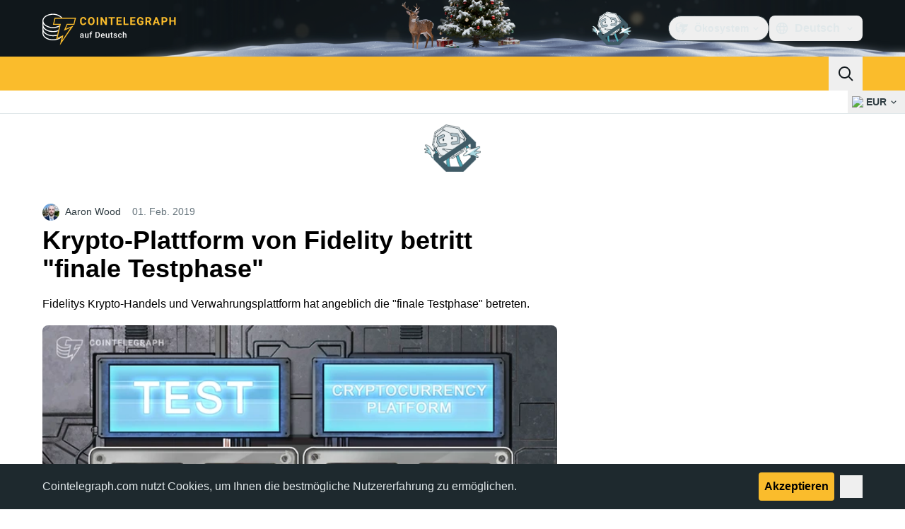

--- FILE ---
content_type: text/html;charset=utf-8
request_url: https://de.cointelegraph.com/news/fidelity-cryptocurrency-platform-enters-final-testing-stages
body_size: 25232
content:
<!DOCTYPE html><html  dir="ltr" lang="de" data-ct-theme="light"><head><meta charset="utf-8">
<meta name="viewport" content="width=device-width, initial-scale=1">
<title>Krypto-Plattform von Fidelity betritt &quot;finale Testphase&quot;</title>
<link href="https://pagead2.googlesyndication.com" rel="preconnect" crossorigin="anonymous" referrerpolicy="no-referrer" fetchpriority="low">
<link rel="stylesheet" href="/_duck/ducklings/entry.DtWmtPUL.css" crossorigin>
<link rel="stylesheet" href="/_duck/ducklings/PostPage.CoT72pum.css" crossorigin>
<link rel="stylesheet" href="/_duck/ducklings/Sidebar.C7NVF1jm.css" crossorigin>
<link rel="stylesheet" href="/_duck/ducklings/AdSlot.E7O2rCko.css" crossorigin>
<link rel="stylesheet" href="/_duck/ducklings/AdblockFallback.CGzA8xw8.css" crossorigin>
<link rel="stylesheet" href="/_duck/ducklings/TopBar.BiIC1rWT.css" crossorigin>
<link rel="stylesheet" href="/_duck/ducklings/CtInput.CwuiWIgu.css" crossorigin>
<link rel="stylesheet" href="/_duck/ducklings/TickerBar.CyCrrx4w.css" crossorigin>
<link rel="stylesheet" href="/_duck/ducklings/MobileTopBar.DrauSeiq.css" crossorigin>
<link rel="preload" as="image" href="https://images.cointelegraph.com/cdn-cgi/image/f=auto,onerror=redirect,w=1728,q=90/https://s3.cointelegraph.com/storage/uploads/view/2561a700a24f956cdc1392d900d58948.jpg" imagesizes="(max-width: 768px) 328px, (max-width: 1024px) 728px, (max-width: 1280px) 644px, 864px" imagesrcset="https://images.cointelegraph.com/cdn-cgi/image/f=auto,onerror=redirect,w=328,q=90/https://s3.cointelegraph.com/storage/uploads/view/2561a700a24f956cdc1392d900d58948.jpg 328w, https://images.cointelegraph.com/cdn-cgi/image/f=auto,onerror=redirect,w=644,q=90/https://s3.cointelegraph.com/storage/uploads/view/2561a700a24f956cdc1392d900d58948.jpg 644w, https://images.cointelegraph.com/cdn-cgi/image/f=auto,onerror=redirect,w=656,q=90/https://s3.cointelegraph.com/storage/uploads/view/2561a700a24f956cdc1392d900d58948.jpg 656w, https://images.cointelegraph.com/cdn-cgi/image/f=auto,onerror=redirect,w=728,q=90/https://s3.cointelegraph.com/storage/uploads/view/2561a700a24f956cdc1392d900d58948.jpg 728w, https://images.cointelegraph.com/cdn-cgi/image/f=auto,onerror=redirect,w=864,q=90/https://s3.cointelegraph.com/storage/uploads/view/2561a700a24f956cdc1392d900d58948.jpg 864w, https://images.cointelegraph.com/cdn-cgi/image/f=auto,onerror=redirect,w=1288,q=90/https://s3.cointelegraph.com/storage/uploads/view/2561a700a24f956cdc1392d900d58948.jpg 1288w, https://images.cointelegraph.com/cdn-cgi/image/f=auto,onerror=redirect,w=1456,q=90/https://s3.cointelegraph.com/storage/uploads/view/2561a700a24f956cdc1392d900d58948.jpg 1456w, https://images.cointelegraph.com/cdn-cgi/image/f=auto,onerror=redirect,w=1728,q=90/https://s3.cointelegraph.com/storage/uploads/view/2561a700a24f956cdc1392d900d58948.jpg 1728w" fetchpriority="high">
<link rel="modulepreload" as="script" crossorigin href="/_duck/ducklings/0TrYKhbk.js">
<link rel="preload" as="font" crossorigin href="/fonts/mint-grotesk copy/Mint-Grotesk-Thin-V131.woff2">
<link rel="preload" as="font" crossorigin href="/_duck/fonts/latin-wght-normal-4NzrPCljtx.woff2">
<link rel="modulepreload" as="script" crossorigin href="/_duck/ducklings/DfoXgmCz.js">
<link rel="modulepreload" as="script" crossorigin href="/_duck/ducklings/5ousal5f.js">
<link rel="modulepreload" as="script" crossorigin href="/_duck/ducklings/BE-c-vhH.js">
<link rel="modulepreload" as="script" crossorigin href="/_duck/ducklings/BN-jq2-_.js">
<link rel="modulepreload" as="script" crossorigin href="/_duck/ducklings/BmbddHd2.js">
<link rel="modulepreload" as="script" crossorigin href="/_duck/ducklings/DRfRas3G.js">
<link rel="modulepreload" as="script" crossorigin href="/_duck/ducklings/ijc4VnWi.js">
<link rel="modulepreload" as="script" crossorigin href="/_duck/ducklings/CuZLA5Ic.js">
<link rel="modulepreload" as="script" crossorigin href="/_duck/ducklings/CMd8qvV2.js">
<link rel="modulepreload" as="script" crossorigin href="/_duck/ducklings/DVkmLrOg.js">
<link rel="modulepreload" as="script" crossorigin href="/_duck/ducklings/CBVsRXX7.js">
<link rel="modulepreload" as="script" crossorigin href="/_duck/ducklings/Pa3SkAo3.js">
<link rel="modulepreload" as="script" crossorigin href="/_duck/ducklings/DXL-l2uO.js">
<link rel="modulepreload" as="script" crossorigin href="/_duck/ducklings/D8c0qxpL.js">
<link rel="modulepreload" as="script" crossorigin href="/_duck/ducklings/QZXXzXuJ.js">
<link rel="modulepreload" as="script" crossorigin href="/_duck/ducklings/CnU11rOz.js">
<link rel="modulepreload" as="script" crossorigin href="/_duck/ducklings/ZWBf7ozl.js">
<link rel="modulepreload" as="script" crossorigin href="/_duck/ducklings/DuR2g_il.js">
<link rel="modulepreload" as="script" crossorigin href="/_duck/ducklings/BBRPxXwv.js">
<link rel="modulepreload" as="script" crossorigin href="/_duck/ducklings/bA9_nunj.js">
<link rel="modulepreload" as="script" crossorigin href="/_duck/ducklings/Cu8lahM3.js">
<link rel="modulepreload" as="script" crossorigin href="/_duck/ducklings/DzKA2szE.js">
<link rel="modulepreload" as="script" crossorigin href="/_duck/ducklings/BUifdLOJ.js">
<link rel="modulepreload" as="script" crossorigin href="/_duck/ducklings/CTqEXlCP.js">
<link rel="modulepreload" as="script" crossorigin href="/_duck/ducklings/D7958EQa.js">
<link rel="modulepreload" as="script" crossorigin href="/_duck/ducklings/CQAC2usn.js">
<link rel="modulepreload" as="script" crossorigin href="/_duck/ducklings/DtHD06Zq.js">
<link rel="modulepreload" as="script" crossorigin href="/_duck/ducklings/BFmWGUiy.js">
<link rel="modulepreload" as="script" crossorigin href="/_duck/ducklings/DyftJB1N.js">
<link rel="modulepreload" as="script" crossorigin href="/_duck/ducklings/CFw3A-t7.js">
<link rel="modulepreload" as="script" crossorigin href="/_duck/ducklings/B6Ww4k-M.js">
<link rel="modulepreload" as="script" crossorigin href="/_duck/ducklings/suWd09k5.js">
<link rel="modulepreload" as="script" crossorigin href="/_duck/ducklings/gakJPCTL.js">
<link rel="modulepreload" as="script" crossorigin href="/_duck/ducklings/DADHUcS8.js">
<link rel="modulepreload" as="script" crossorigin href="/_duck/ducklings/LgmRIE_F.js">
<link rel="modulepreload" as="script" crossorigin href="/_duck/ducklings/tuxuLh7b.js">
<link rel="modulepreload" as="script" crossorigin href="/_duck/ducklings/DW9Rwqol.js">
<link rel="modulepreload" as="script" crossorigin href="/_duck/ducklings/VB0k1AeK.js">
<link rel="modulepreload" as="script" crossorigin href="/_duck/ducklings/CyxThauB.js">
<link rel="modulepreload" as="script" crossorigin href="/_duck/ducklings/BByIgimN.js">
<link rel="modulepreload" as="script" crossorigin href="/_duck/ducklings/Br1i1pzN.js">
<link rel="modulepreload" as="script" crossorigin href="/_duck/ducklings/BdGXPdv2.js">
<link rel="modulepreload" as="script" crossorigin href="/_duck/ducklings/DXbPkYYW.js">
<link rel="modulepreload" as="script" crossorigin href="/_duck/ducklings/B-smdqSB.js">
<link rel="modulepreload" as="script" crossorigin href="/_duck/ducklings/C_QbsgLE.js">
<link rel="modulepreload" as="script" crossorigin href="/_duck/ducklings/MZw7xuRP.js">
<link rel="modulepreload" as="script" crossorigin href="/_duck/ducklings/C-j3XBdv.js">
<link rel="modulepreload" as="script" crossorigin href="/_duck/ducklings/CWk-vYM5.js">
<link rel="modulepreload" as="script" crossorigin href="/_duck/ducklings/Cp8MhGpt.js">
<link rel="modulepreload" as="script" crossorigin href="/_duck/ducklings/phDGhxzs.js">
<link rel="modulepreload" as="script" crossorigin href="/_duck/ducklings/BVmmfYbk.js">
<link rel="modulepreload" as="script" crossorigin href="/_duck/ducklings/DlKeFkGl.js">
<link rel="modulepreload" as="script" crossorigin href="/_duck/ducklings/BUQnF5nv.js">
<link rel="modulepreload" as="script" crossorigin href="/_duck/ducklings/ElGMqtWO.js">
<link rel="modulepreload" as="script" crossorigin href="/_duck/ducklings/DsqdHMoj.js">
<link rel="modulepreload" as="script" crossorigin href="/_duck/ducklings/BjbWKWEw.js">
<link rel="modulepreload" as="script" crossorigin href="/_duck/ducklings/Ceq0BBPG.js">
<link rel="modulepreload" as="script" crossorigin href="/_duck/ducklings/BXcvsXrY.js">
<link rel="modulepreload" as="script" crossorigin href="/_duck/ducklings/DfpIWD6K.js">
<link rel="modulepreload" as="script" crossorigin href="/_duck/ducklings/BiPsCygc.js">
<link rel="modulepreload" as="script" crossorigin href="/_duck/ducklings/08tg_dd8.js">
<link rel="modulepreload" as="script" crossorigin href="/_duck/ducklings/C-Xu4Dt4.js">
<link rel="modulepreload" as="script" crossorigin href="/_duck/ducklings/CZJnACbv.js">
<link rel="modulepreload" as="script" crossorigin href="/_duck/ducklings/BHmHOin8.js">
<link rel="modulepreload" as="script" crossorigin href="/_duck/ducklings/BZEyxePx.js">
<link rel="modulepreload" as="script" crossorigin href="/_duck/ducklings/BmdTKIp8.js">
<link rel="modulepreload" as="script" crossorigin href="/_duck/ducklings/CO6nAiU5.js">
<link rel="modulepreload" as="script" crossorigin href="/_duck/ducklings/CMXsGwml.js">
<link rel="modulepreload" as="script" crossorigin href="/_duck/ducklings/CHa0vgO6.js">
<link rel="modulepreload" as="script" crossorigin href="/_duck/ducklings/BjZojfKJ.js">
<link rel="modulepreload" as="script" crossorigin href="/_duck/ducklings/DnBMIUm5.js">
<link rel="modulepreload" as="script" crossorigin href="/_duck/ducklings/XGOe34vH.js">
<link rel="modulepreload" as="script" crossorigin href="/_duck/ducklings/gZ61MFnh.js">
<link rel="modulepreload" as="script" crossorigin href="/_duck/ducklings/DRp_HFgZ.js">
<link rel="modulepreload" as="script" crossorigin href="/_duck/ducklings/BpEs0cP7.js">
<link rel="modulepreload" as="script" crossorigin href="/_duck/ducklings/DpL0glDi.js">
<link rel="modulepreload" as="script" crossorigin href="/_duck/ducklings/BZtTvwr8.js">
<link rel="modulepreload" as="script" crossorigin href="/_duck/ducklings/DzA6ZARy.js">
<link rel="modulepreload" as="script" crossorigin href="/_duck/ducklings/Bz4Zl3VP.js">
<link rel="modulepreload" as="script" crossorigin href="/_duck/ducklings/xr-eYPPc.js">
<link rel="modulepreload" as="script" crossorigin href="/_duck/ducklings/DSrVNEC7.js">
<link rel="modulepreload" as="script" crossorigin href="/_duck/ducklings/BJtIoszX.js">
<link rel="modulepreload" as="script" crossorigin href="/_duck/ducklings/DedlU-K-.js">
<link rel="modulepreload" as="script" crossorigin href="/_duck/ducklings/BYymTYzR.js">
<link rel="modulepreload" as="script" crossorigin href="/_duck/ducklings/B5Ubf_AY.js">
<link rel="modulepreload" as="script" crossorigin href="/_duck/ducklings/DCABzvdk.js">
<link rel="modulepreload" as="script" crossorigin href="/_duck/ducklings/2O3eC04l.js">
<link rel="modulepreload" as="script" crossorigin href="/_duck/ducklings/DsCSo94d.js">
<link rel="modulepreload" as="script" crossorigin href="/_duck/ducklings/NwGz4psO.js">
<link rel="modulepreload" as="script" crossorigin href="/_duck/ducklings/d-keWmGs.js">
<link rel="modulepreload" as="script" crossorigin href="/_duck/ducklings/DD4IhsNd.js">
<link rel="modulepreload" as="script" crossorigin href="/_duck/ducklings/Bp9tJLyj.js">
<link rel="modulepreload" as="script" crossorigin href="/_duck/ducklings/B9P1sdrr.js">
<link rel="modulepreload" as="script" crossorigin href="/_duck/ducklings/De6tPaQu.js">
<link rel="modulepreload" as="script" crossorigin href="/_duck/ducklings/DtCTlQVQ.js">
<link rel="modulepreload" as="script" crossorigin href="/_duck/ducklings/B-wTqXMX.js">
<link rel="modulepreload" as="script" crossorigin href="/_duck/ducklings/DtqgyPG7.js">
<link rel="modulepreload" as="script" crossorigin href="/_duck/ducklings/BDmTJjxs.js">
<link rel="modulepreload" as="script" crossorigin href="/_duck/ducklings/BMpCeBvp.js">
<link rel="modulepreload" as="script" crossorigin href="/_duck/ducklings/ot-96X22.js">
<link rel="modulepreload" as="script" crossorigin href="/_duck/ducklings/Cw3Rs7UW.js">
<link rel="modulepreload" as="script" crossorigin href="/_duck/ducklings/B3ro34BX.js">
<link rel="modulepreload" as="script" crossorigin href="/_duck/ducklings/CdJdTSzD.js">
<link rel="modulepreload" as="script" crossorigin href="/_duck/ducklings/DpgLYSGE.js">
<link rel="modulepreload" as="script" crossorigin href="/_duck/ducklings/C3iph12k.js">
<link rel="modulepreload" as="script" crossorigin href="/_duck/ducklings/DkD6tEnd.js">
<link rel="modulepreload" as="script" crossorigin href="/_duck/ducklings/DnAAXQ5N.js">
<link rel="modulepreload" as="script" crossorigin href="/_duck/ducklings/3hMS7yvL.js">
<link rel="preload" as="fetch" fetchpriority="low" crossorigin="anonymous" href="/_duck/ducklings/builds/meta/0db5862e-18e2-4551-9b17-afafde6569df.json">
<link rel="prefetch" as="script" crossorigin href="/_duck/ducklings/BS4lzMt_.js">
<link rel="prefetch" as="script" crossorigin href="/_duck/ducklings/Dh4OAcXw.js">
<link rel="prefetch" as="script" crossorigin href="/_duck/ducklings/CoDZJbRu.js">
<link rel="prefetch" as="style" crossorigin href="/_duck/ducklings/Toaster.quSoDDrE.css">
<link rel="prefetch" as="script" crossorigin href="/_duck/ducklings/CN-qP5AD.js">
<link rel="prefetch" as="script" crossorigin href="/_duck/ducklings/CInSKa5c.js">
<link rel="prefetch" as="script" crossorigin href="/_duck/ducklings/jL6kPZhu.js">
<link rel="prefetch" as="script" crossorigin href="/_duck/ducklings/D-1xbu9i.js">
<link rel="prefetch" as="style" crossorigin href="/_duck/ducklings/index.RzMI8_0o.css">
<link rel="prefetch" as="script" crossorigin href="/_duck/ducklings/BQhEGRHW.js">
<link rel="prefetch" as="script" crossorigin href="/_duck/ducklings/NH2SjrOk.js">
<link rel="prefetch" as="script" crossorigin href="/_duck/ducklings/C_KOdC-k.js">
<link rel="prefetch" as="style" crossorigin href="/_duck/ducklings/BottomStack.BfRm2Ihm.css">
<link rel="prefetch" as="script" crossorigin href="/_duck/ducklings/DUmSt3S2.js">
<link rel="prefetch" as="script" crossorigin href="/_duck/ducklings/DLyYKSY6.js">
<link rel="prefetch" as="script" crossorigin href="/_duck/ducklings/CK4vUDPZ.js">
<link rel="prefetch" as="script" crossorigin href="/_duck/ducklings/DRbu9cL0.js">
<link rel="prefetch" as="script" crossorigin href="/_duck/ducklings/CE-EP1E9.js">
<link rel="prefetch" as="script" crossorigin href="/_duck/ducklings/D6Uq06pv.js">
<link rel="prefetch" as="script" crossorigin href="/_duck/ducklings/iu6vR7Le.js">
<link rel="prefetch" as="script" crossorigin href="/_duck/ducklings/CunfUNi2.js">
<link rel="prefetch" as="script" crossorigin href="/_duck/ducklings/Cw9Doktq.js">
<link rel="prefetch" as="script" crossorigin href="/_duck/ducklings/DkSdt4l3.js">
<link rel="prefetch" as="script" crossorigin href="/_duck/ducklings/Cpy6fISQ.js">
<link rel="prefetch" as="script" crossorigin href="/_duck/ducklings/CK1D2_jk.js">
<link rel="prefetch" as="script" crossorigin href="/_duck/ducklings/H-Wq2ZcH.js">
<link rel="prefetch" as="script" crossorigin href="/_duck/ducklings/CLJueXeY.js">
<link rel="prefetch" as="script" crossorigin href="/_duck/ducklings/BTyRAold.js">
<link rel="prefetch" as="script" crossorigin href="/_duck/ducklings/0SYH_tpZ.js">
<link rel="prefetch" as="style" crossorigin href="/_duck/ducklings/AdTextBanner.iHGdZCUv.css">
<link rel="prefetch" as="script" crossorigin href="/_duck/ducklings/BsTOQ55A.js">
<link rel="prefetch" as="style" crossorigin href="/_duck/ducklings/index.D-gDOaUl.css">
<link rel="prefetch" as="script" crossorigin href="/_duck/ducklings/DQUX14w3.js">
<link rel="prefetch" as="script" crossorigin href="/_duck/ducklings/BVQpGZDW.js">
<link rel="prefetch" as="style" crossorigin href="/_duck/ducklings/index.DZ8iWNwc.css">
<link rel="prefetch" as="script" crossorigin href="/_duck/ducklings/B_t17GwY.js">
<link rel="prefetch" as="style" crossorigin href="/_duck/ducklings/AdPromoButtonStack.kXBLT4qL.css">
<link rel="prefetch" as="script" crossorigin href="/_duck/ducklings/BjmJ-c6X.js">
<link rel="prefetch" as="script" crossorigin href="/_duck/ducklings/DNguffki.js">
<link rel="prefetch" as="script" crossorigin href="/_duck/ducklings/Zqge95V9.js">
<link rel="prefetch" as="script" crossorigin href="/_duck/ducklings/CQ1CYW_-.js">
<link rel="prefetch" as="style" crossorigin href="/_duck/ducklings/AdStoryWidget.D2os0aTP.css">
<link rel="prefetch" as="script" crossorigin href="/_duck/ducklings/D8v06UOb.js">
<link rel="prefetch" as="style" crossorigin href="/_duck/ducklings/AdParallax.BJKd570x.css">
<link rel="prefetch" as="script" crossorigin href="/_duck/ducklings/DJhRxabD.js">
<link rel="prefetch" as="script" crossorigin href="/_duck/ducklings/UG1_Wh7a.js">
<link rel="prefetch" as="script" crossorigin href="/_duck/ducklings/CjVjNwiG.js">
<link rel="prefetch" as="style" crossorigin href="/_duck/ducklings/AdWideParallax.CZ9moqjx.css">
<link rel="prefetch" as="script" crossorigin href="/_duck/ducklings/B5dlKoyS.js">
<link rel="prefetch" as="script" crossorigin href="/_duck/ducklings/Chh3_gW_.js">
<link rel="prefetch" as="style" crossorigin href="/_duck/ducklings/NewsletterSubscriptionFormEmbed.kmo_mFsR.css">
<link rel="prefetch" as="script" crossorigin href="/_duck/ducklings/xneMM7IB.js">
<link rel="prefetch" as="style" crossorigin href="/_duck/ducklings/InlineRateLiveDataEmbed.BfUgLVTL.css">
<link rel="prefetch" as="script" crossorigin href="/_duck/ducklings/CgnAQDz3.js">
<link rel="prefetch" as="script" crossorigin href="/_duck/ducklings/Bm6fKOJ2.js">
<link rel="prefetch" as="script" crossorigin href="/_duck/ducklings/w-gVRCAG.js">
<link rel="prefetch" as="script" crossorigin href="/_duck/ducklings/DtB87JRe.js">
<link rel="prefetch" as="script" crossorigin href="/_duck/ducklings/BHIcqL8h.js">
<link rel="prefetch" as="style" crossorigin href="/_duck/ducklings/InstagramEmbed.DrW_3Kre.css">
<link rel="prefetch" as="script" crossorigin href="/_duck/ducklings/HzPAP94B.js">
<link rel="prefetch" as="style" crossorigin href="/_duck/ducklings/CerosEmbed.CZk__VAr.css">
<link rel="prefetch" as="script" crossorigin href="/_duck/ducklings/BOJko0tr.js">
<link rel="prefetch" as="script" crossorigin href="/_duck/ducklings/CKYKCLLf.js">
<link rel="prefetch" as="script" crossorigin href="/_duck/ducklings/B7Z7ywvA.js">
<link rel="prefetch" as="script" crossorigin href="/_duck/ducklings/CkIm6rW9.js">
<meta name="apple-mobile-web-app-title" content="Cointelegraph">
<meta name="application-name" content="Cointelegraph">
<meta name="msapplication-TileColor" content="#1a1b1d">
<meta name="msapplication-config" content="/browserconfig.xml">
<meta name="msapplication-TileImage" content="/_duck/img/favicons/mstitle-144x144.png">
<meta name="theme-color" content="#1a1b1d">
<meta name="telegram:channel" content="@cointelegraph">
<link rel="apple-touch-icon" sizes="180x180" href="/_duck/img/favicons/apple-touch-icon.png">
<link rel="icon" type="image/png" sizes="16x16" href="/_duck/img/favicons/favicon-16x16.png">
<link rel="icon" type="image/png" sizes="32x32" href="/_duck/img/favicons/favicon-32x32.png">
<link rel="manifest" href="/site.webmanifest">
<link rel="mask-icon" href="/_duck/img/favicons/safari-pinned-tab.svg" color="#1a1b1d">
<link rel="shortcut icon" href="/favicon.ico">
<meta name="description" content="Fidelitys Krypto-Handels und Verwahrungsplattform hat angeblich die &quot;finale Testphase&quot; betreten.">
<meta property="og:title" content="Krypto-Plattform von Fidelity betritt &quot;finale Testphase&quot;">
<meta property="og:description" content="Fidelitys Krypto-Handels und Verwahrungsplattform hat angeblich die &quot;finale Testphase&quot; betreten.">
<meta property="og:site_name" content="Cointelegraph">
<meta property="og:url" content="https://de.cointelegraph.com/news/fidelity-cryptocurrency-platform-enters-final-testing-stages">
<meta property="og:locale" content="de">
<meta property="og:image" content="https://images.cointelegraph.com/cdn-cgi/image/f=auto,onerror=redirect,w=1200/https://s3.cointelegraph.com/storage/uploads/view/2561a700a24f956cdc1392d900d58948.jpg">
<meta property="og:type" content="article">
<meta name="twitter:title" content="Krypto-Plattform von Fidelity betritt &quot;finale Testphase&quot;">
<meta name="twitter:description" content="Fidelitys Krypto-Handels und Verwahrungsplattform hat angeblich die &quot;finale Testphase&quot; betreten.">
<meta name="twitter:image" content="https://images.cointelegraph.com/cdn-cgi/image/f=auto,onerror=redirect,w=1200/https://s3.cointelegraph.com/storage/uploads/view/2561a700a24f956cdc1392d900d58948.jpg">
<meta name="twitter:card" content="summary_large_image">
<link rel="alternate" href="https://cointelegraph.com/news/fidelity-cryptocurrency-platform-enters-final-testing-stages" hreflang="en">
<link rel="alternate" href="https://es.cointelegraph.com/news/fidelity-cryptocurrency-platform-enters-final-testing-stages" hreflang="es">
<link rel="alternate" href="https://de.cointelegraph.com/news/fidelity-cryptocurrency-platform-enters-final-testing-stages" hreflang="de">
<link rel="alternate" href="https://it.cointelegraph.com/news/fidelity-cryptocurrency-platform-enters-final-testing-stages" hreflang="it">
<link rel="alternate" href="https://jp.cointelegraph.com/news/fidelity-cryptocurrency-platform-enters-final-testing-stages" hreflang="ja">
<link rel="alternate" href="https://br.cointelegraph.com/news/fidelity-cryptocurrency-platform-enters-final-testing-stages" hreflang="pt-BR">
<link rel="canonical" href="https://de.cointelegraph.com/news/fidelity-cryptocurrency-platform-enters-final-testing-stages">
<link rel="alternate" type="application/rss+xml" title="Cointelegraph RSS Feed" href="https://cointelegraph.com/rss" hreflang="en">
<meta name="robots" content="max-image-preview:large">
<meta name="twitter:site" content="@cointelegraph">
<meta name="twitter:creator" content="@cointelegraph">
<script type="module" src="/_duck/ducklings/0TrYKhbk.js" crossorigin></script><meta name="sentry-trace" content="1c207e063c31f864ed78a19a78646f52-0d7a216d122fe4c7-0"/>
<meta name="baggage" content="sentry-environment=production,sentry-release=release-124,sentry-public_key=898e8ab99e9fa726a01051fba6c430b0,sentry-trace_id=1c207e063c31f864ed78a19a78646f52,sentry-sampled=false,sentry-sample_rand=0.689277070299696,sentry-sample_rate=0.1"/></head><body><div id="__duck"><!--[--><!----><!--[--><!--[--><span></span><!--[--><div class=""><!--[--><div data-ct-theme="dark" data-testid="top-bar" class="duraction-300 relative bg-ct-ds-bg-1 transition-all ease-in-out"><div class="py-4 container flex items-center justify-between"><div class="absolute bottom-0 left-0 right-0 top-0 overflow-hidden"><div class="_new-year-bg_16l82_1 container h-full"><div></div></div></div><a href="/" class="inline-flex cursor-pointer items-center focus:outline-none z-[2] transition-all duration-300 ease-in-out h-12 w-48" data-testid="logo" data-gtm-locator="clickon_logo" title="Cointelegraph"><img class="h-8 w-32 object-contain object-center tablet:h-10 tablet:w-40 desktop:h-12 desktop:w-48" alt="Cointelegraph" src="/_duck/img/site-logo/de.svg" decoding="async" fetchpriority="high" loading="eager"></a><div class="z-[2] flex items-center gap-x-5"><div class="_ad-slot_xzt52_1 me-4 h-12 w-32 self-center" style="--aspect-ratio:null;" data-testid="desktop-banner"><!--[--><img class="_image_51qro_1" src="https://images.cointelegraph.com/images/373_aHR0cHM6Ly9zMy5jb2ludGVsZWdyYXBoLmNvbS9zdG9yYWdlL3VwbG9hZHMvdmlldy9hNGFkNDk1ZmMwNGJkOTdmNzE2NDlhNDhkNjAwM2QwMC5wbmc=.png"><!--]--></div><!--[--><div class="relative" data-testid="product-dropdown" data-headlessui-state><button type="button" class="inline-flex justify-center items-center font-semibold transition focus:outline-none cursor-pointer aria-disabled:cursor-default p-1.5 text-sm aria-disabled:ct-ds-fg-weak text-ct-ds-fg-default ui-not-selected:hover:bg-ct-ds-bg-3 focus-visible:bg-ct-ds-bg-3 aria-checked:bg-ct-ds-bg-3 flex h-9 items-center rounded-full border border-ct-ds-border-default p-2" data-testid="product-dropdown-select-button" data-gtm-locator="head_ecosystem_clickon" id="headlessui-listbox-button-v-1-0-0" aria-haspopup="listbox" aria-expanded="false" data-headlessui-state><!--[--><span data-allow-missmatch aria-hidden="true" class="inline-flex h-[1em] w-[1em] bg-current _ct-svg-mask_4i9v8_1" style="--url:url(&quot;/_duck/img/icons/ct-logo.svg&quot;);--size:1.25rem;" data-allow-mismatch role="img">   </span><span class="ps-2">Ökosystem</span><span data-allow-missmatch aria-hidden="true" class="inline-flex h-[1em] w-[1em] bg-current _ct-svg-mask_4i9v8_1 ui-open:rotate-180" style="--url:url(&quot;/_duck/img/icons/arrow-chevron-down.svg&quot;);--size:1.25rem;" data-allow-mismatch role="img">   </span><!--]--></button><!----></div><!--]--><div class="inline-flex items-center"><!--[--><a class="inline-flex items-center gap-1 px-0.5 py-1.5 text-sm text-ct-ds-fg-default hover:text-ct-ds-fg-stronger focus:outline-none ui-open:bg-ct-ds-bg-1 ui-open:text-ct-ds-accent-primary-default" rel="nofollow" href="https://www.facebook.com/335205680287731/" target="_blank" data-testid="social-facebook"><span class="h-5 w-5 text-xl empty:hidden"><!--[--><span data-allow-missmatch aria-hidden="true" class="inline-flex h-[1em] w-[1em] bg-current _ct-svg-mask_4i9v8_1" style="--url:url(&quot;/_duck/img/icons/logo-facebook.svg&quot;);--size:1.25rem;" data-allow-mismatch role="img">   </span><!--]--></span><!----></a><a class="inline-flex items-center gap-1 px-0.5 py-1.5 text-sm text-ct-ds-fg-default hover:text-ct-ds-fg-stronger focus:outline-none ui-open:bg-ct-ds-bg-1 ui-open:text-ct-ds-accent-primary-default" rel="nofollow" href="https://twitter.com/DECointelegraph" target="_blank" data-testid="social-x"><span class="h-5 w-5 text-xl empty:hidden"><!--[--><span data-allow-missmatch aria-hidden="true" class="inline-flex h-[1em] w-[1em] bg-current _ct-svg-mask_4i9v8_1" style="--url:url(&quot;/_duck/img/icons/logo-x.svg&quot;);--size:1.25rem;" data-allow-mismatch role="img">   </span><!--]--></span><!----></a><a class="inline-flex items-center gap-1 px-0.5 py-1.5 text-sm text-ct-ds-fg-default hover:text-ct-ds-fg-stronger focus:outline-none ui-open:bg-ct-ds-bg-1 ui-open:text-ct-ds-accent-primary-default" rel="nofollow" href="https://www.youtube.com/@CointelegraphDE" target="_blank" data-testid="social-youtube"><span class="h-5 w-5 text-xl empty:hidden"><!--[--><span data-allow-missmatch aria-hidden="true" class="inline-flex h-[1em] w-[1em] bg-current _ct-svg-mask_4i9v8_1" style="--url:url(&quot;/_duck/img/icons/logo-youtube.svg&quot;);--size:1.25rem;" data-allow-mismatch role="img">   </span><!--]--></span><!----></a><a class="inline-flex items-center gap-1 px-0.5 py-1.5 text-sm text-ct-ds-fg-default hover:text-ct-ds-fg-stronger focus:outline-none ui-open:bg-ct-ds-bg-1 ui-open:text-ct-ds-accent-primary-default" rel="nofollow" href="https://telegram.me/cointelegraphde" target="_blank" data-testid="social-telegram"><span class="h-5 w-5 text-xl empty:hidden"><!--[--><span data-allow-missmatch aria-hidden="true" class="inline-flex h-[1em] w-[1em] bg-current _ct-svg-mask_4i9v8_1" style="--url:url(&quot;/_duck/img/icons/logo-telegram.svg&quot;);--size:1.25rem;" data-allow-mismatch role="img">   </span><!--]--></span><!----></a><a class="inline-flex items-center gap-1 px-0.5 py-1.5 text-sm text-ct-ds-fg-default hover:text-ct-ds-fg-stronger focus:outline-none ui-open:bg-ct-ds-bg-1 ui-open:text-ct-ds-accent-primary-default" rel="nofollow" href="https://www.instagram.com/cointelegraph/de/" target="_blank" data-testid="social-instagram"><span class="h-5 w-5 text-xl empty:hidden"><!--[--><span data-allow-missmatch aria-hidden="true" class="inline-flex h-[1em] w-[1em] bg-current _ct-svg-mask_4i9v8_1" style="--url:url(&quot;/_duck/img/icons/logo-instagram.svg&quot;);--size:1.25rem;" data-allow-mismatch role="img">   </span><!--]--></span><!----></a><!--]--></div><!--[--><div class="relative"><button class="flex h-9 cursor-pointer items-center rounded-lg p-2 text-ct-ds-fg-default hover:bg-ct-ds-bg-3 hover:text-ct-ds-fg-strong" data-testid="language-select-button" id="headlessui-listbox-button-v-1-0-2" aria-haspopup="listbox" aria-expanded="false" data-headlessui-state><span data-allow-missmatch aria-hidden="true" class="inline-flex h-[1em] w-[1em] bg-current _ct-svg-mask_4i9v8_1" style="--url:url(&quot;/_duck/img/icons/obj-world.svg&quot;);--size:1.25rem;" data-allow-mismatch role="img">   </span><span class="me-1 ms-2 font-semibold">Deutsch</span><span data-allow-missmatch aria-hidden="true" class="inline-flex h-[1em] w-[1em] bg-current _ct-svg-mask_4i9v8_1 ui-open:rotate-180" style="--url:url(&quot;/_duck/img/icons/arrow-chevron-down.svg&quot;);--size:1.25rem;" data-allow-mismatch role="img">   </span></button><!----></div><!--]--><!----></div></div></div><header class="before:ct-ds-bg-1 flex bg-ct-ds-accent-primary-default"><nav class="container flex items-center justify-between desktop:ps-10"><div class="flex items-center" data-testid="menu-items"><!--[--><div class="relative" data-headlessui-state data-gtm-locator="main_menu_head_1"><button id="headlessui-menu-button-v-1-0-5-0" type="button" aria-haspopup="menu" aria-expanded="false" data-headlessui-state class="cursor-default text-base text-ct-ds-fg-strong font-medium text-ct-ds-fg-strong hover:bg-ct-ds-accent-primary-muted focus:bg-ct-ds-accent-primary-muted ui-open:bg-ct-ds-accent-primary-muted px-5 py-3 text-base tracking-tight" data-gtm-locator="main_menu_head_0" data-testid="menu-item-Kryptowährungen">Kryptowährungen</button><!----></div><div class="relative" data-headlessui-state data-gtm-locator="main_menu_head_2"><button id="headlessui-menu-button-v-1-0-5-2" type="button" aria-haspopup="menu" aria-expanded="false" data-headlessui-state class="cursor-default text-base text-ct-ds-fg-strong font-medium text-ct-ds-fg-strong hover:bg-ct-ds-accent-primary-muted focus:bg-ct-ds-accent-primary-muted ui-open:bg-ct-ds-accent-primary-muted px-5 py-3 text-base tracking-tight" data-gtm-locator="main_menu_head_1" data-testid="menu-item-Unternehmen">Unternehmen</button><!----></div><div class="relative" data-headlessui-state data-gtm-locator="main_menu_head_3"><button id="headlessui-menu-button-v-1-0-5-4" type="button" aria-haspopup="menu" aria-expanded="false" data-headlessui-state class="cursor-default text-base text-ct-ds-fg-strong font-medium text-ct-ds-fg-strong hover:bg-ct-ds-accent-primary-muted focus:bg-ct-ds-accent-primary-muted ui-open:bg-ct-ds-accent-primary-muted px-5 py-3 text-base tracking-tight" data-gtm-locator="main_menu_head_2" data-testid="menu-item-Regulierung">Regulierung</button><!----></div><div class="relative" data-headlessui-state data-gtm-locator="main_menu_head_4"><button id="headlessui-menu-button-v-1-0-5-6" type="button" aria-haspopup="menu" aria-expanded="false" data-headlessui-state class="cursor-default text-base text-ct-ds-fg-strong font-medium text-ct-ds-fg-strong hover:bg-ct-ds-accent-primary-muted focus:bg-ct-ds-accent-primary-muted ui-open:bg-ct-ds-accent-primary-muted px-5 py-3 text-base tracking-tight" data-gtm-locator="main_menu_head_3" data-testid="menu-item-Guides">Guides</button><!----></div><div class="relative" data-headlessui-state data-gtm-locator="main_menu_head_5"><button id="headlessui-menu-button-v-1-0-5-8" type="button" aria-haspopup="menu" aria-expanded="false" data-headlessui-state class="cursor-default text-base text-ct-ds-fg-strong font-medium text-ct-ds-fg-strong hover:bg-ct-ds-accent-primary-muted focus:bg-ct-ds-accent-primary-muted ui-open:bg-ct-ds-accent-primary-muted px-5 py-3 text-base tracking-tight" data-gtm-locator="main_menu_head_4" data-testid="menu-item-Produkt">Produkt</button><!----></div><a class="font-medium text-ct-ds-fg-strong hover:bg-ct-ds-accent-primary-muted focus:bg-ct-ds-accent-primary-muted ui-open:bg-ct-ds-accent-primary-muted px-5 py-3 text-base tracking-tight" href="/advertise" rel target="_self" data-gtm-locator="main_menu_head_6" data-testid="menu-item-Werben Sie bei uns">Werben Sie bei uns</a><!--]--></div><!--[--><!--[--><div class="relative" data-headlessui-state><!--[--><button class="font-medium text-ct-ds-fg-strong hover:bg-ct-ds-accent-primary-muted focus:bg-ct-ds-accent-primary-muted ui-open:bg-ct-ds-accent-primary-muted p-3 text-sm tracking-tight" data-testid="desktop-search-popover" id="headlessui-popover-button-v-1-0-5-10" type="button" aria-expanded="false" data-headlessui-state><span data-allow-missmatch aria-hidden="true" class="inline-flex h-[1em] w-[1em] bg-current _ct-svg-mask_4i9v8_1 h-5" style="--url:url(&quot;/_duck/img/icons/app-search.svg&quot;);--size:1.5rem;" data-allow-mismatch role="img">   </span></button><!----><!--]--><!----></div><!--]--><div hidden style="position:fixed;top:1;left:1;width:1;height:0;padding:0;margin:-1;overflow:hidden;clip:rect(0, 0, 0, 0);white-space:nowrap;border-width:0;display:none;"></div><!--]--></nav></header><!--]--></div><div class="relative z-[1] -mb-px flex flex-nowrap border-b border-ct-ds-border-default bg-ct-ds-bg-sub" data-testid="infinite-tickers"><div class="flex select-none flex-nowrap overflow-hidden whitespace-nowrap rtl:flex-row-reverse" style="--6172e022:0;"><div class="_marquee-block_1a5fo_1"><!--[--><div class="flex"><!--[--><a href="/zec-price-index" class="inline-flex gap-1 px-2 py-1.5 hover:bg-ct-ds-bg-3" data-testid="rate-ticker-ZEC"><span class="text-sm font-semibold text-ct-ds-fg-stronger" data-testid="rate-ticker-ZEC-title">ZEC</span><span class="text-sm" data-testid="rate-ticker-ZEC-price">432,32 €</span><span class="inline-flex items-center font-semibold tracking-tight gap-1 text-sm text-ct-ds-accent-green-default" data-testid="rate-ticker-ZEC-price-change"><svg viewBox="0 0 16 16" fill="none" xmlns="http://www.w3.org/2000/svg" class="h-3 w-3 my-1 me-0.5"><path d="M7.03262 2.54545C7.46257 1.81818 8.53745 1.81818 8.96741 2.54545L14.7718 12.3636C15.2017 13.0909 14.6643 14 13.8044 14H2.19565C1.33575 14 0.798305 13.0909 1.22826 12.3636L7.03262 2.54545Z" fill="currentColor"></path><!----></svg> 3.24%</span></a><a href="/hyperliquid-price-index" class="inline-flex gap-1 px-2 py-1.5 hover:bg-ct-ds-bg-3" data-testid="rate-ticker-HYPE"><span class="text-sm font-semibold text-ct-ds-fg-stronger" data-testid="rate-ticker-HYPE-title">HYPE</span><span class="text-sm" data-testid="rate-ticker-HYPE-price">21,07 €</span><span class="inline-flex items-center font-semibold tracking-tight gap-1 text-sm text-ct-ds-accent-green-default" data-testid="rate-ticker-HYPE-price-change"><svg viewBox="0 0 16 16" fill="none" xmlns="http://www.w3.org/2000/svg" class="h-3 w-3 my-1 me-0.5"><path d="M7.03262 2.54545C7.46257 1.81818 8.53745 1.81818 8.96741 2.54545L14.7718 12.3636C15.2017 13.0909 14.6643 14 13.8044 14H2.19565C1.33575 14 0.798305 13.0909 1.22826 12.3636L7.03262 2.54545Z" fill="currentColor"></path><!----></svg> 0.72%</span></a><a href="/binance-coin-price-index" class="inline-flex gap-1 px-2 py-1.5 hover:bg-ct-ds-bg-3" data-testid="rate-ticker-BNB"><span class="text-sm font-semibold text-ct-ds-fg-stronger" data-testid="rate-ticker-BNB-title">BNB</span><span class="text-sm" data-testid="rate-ticker-BNB-price">745,72 €</span><span class="inline-flex items-center font-semibold tracking-tight gap-1 text-sm text-ct-ds-accent-green-default" data-testid="rate-ticker-BNB-price-change"><svg viewBox="0 0 16 16" fill="none" xmlns="http://www.w3.org/2000/svg" class="h-3 w-3 my-1 me-0.5"><path d="M7.03262 2.54545C7.46257 1.81818 8.53745 1.81818 8.96741 2.54545L14.7718 12.3636C15.2017 13.0909 14.6643 14 13.8044 14H2.19565C1.33575 14 0.798305 13.0909 1.22826 12.3636L7.03262 2.54545Z" fill="currentColor"></path><!----></svg> 0.38%</span></a><a href="/chainlink-price-index" class="inline-flex gap-1 px-2 py-1.5 hover:bg-ct-ds-bg-3" data-testid="rate-ticker-LINK"><span class="text-sm font-semibold text-ct-ds-fg-stronger" data-testid="rate-ticker-LINK-title">LINK</span><span class="text-sm" data-testid="rate-ticker-LINK-price">11,20 €</span><span class="inline-flex items-center font-semibold tracking-tight gap-1 text-sm text-ct-ds-accent-green-default" data-testid="rate-ticker-LINK-price-change"><svg viewBox="0 0 16 16" fill="none" xmlns="http://www.w3.org/2000/svg" class="h-3 w-3 my-1 me-0.5"><path d="M7.03262 2.54545C7.46257 1.81818 8.53745 1.81818 8.96741 2.54545L14.7718 12.3636C15.2017 13.0909 14.6643 14 13.8044 14H2.19565C1.33575 14 0.798305 13.0909 1.22826 12.3636L7.03262 2.54545Z" fill="currentColor"></path><!----></svg> 1.60%</span></a><a href="/solana-price-index" class="inline-flex gap-1 px-2 py-1.5 hover:bg-ct-ds-bg-3" data-testid="rate-ticker-SOL"><span class="text-sm font-semibold text-ct-ds-fg-stronger" data-testid="rate-ticker-SOL-title">SOL</span><span class="text-sm" data-testid="rate-ticker-SOL-price">112,42 €</span><span class="inline-flex items-center font-semibold tracking-tight gap-1 text-sm text-ct-ds-accent-green-default" data-testid="rate-ticker-SOL-price-change"><svg viewBox="0 0 16 16" fill="none" xmlns="http://www.w3.org/2000/svg" class="h-3 w-3 my-1 me-0.5"><path d="M7.03262 2.54545C7.46257 1.81818 8.53745 1.81818 8.96741 2.54545L14.7718 12.3636C15.2017 13.0909 14.6643 14 13.8044 14H2.19565C1.33575 14 0.798305 13.0909 1.22826 12.3636L7.03262 2.54545Z" fill="currentColor"></path><!----></svg> 2.85%</span></a><a href="/stellar-price-index" class="inline-flex gap-1 px-2 py-1.5 hover:bg-ct-ds-bg-3" data-testid="rate-ticker-XLM"><span class="text-sm font-semibold text-ct-ds-fg-stronger" data-testid="rate-ticker-XLM-title">XLM</span><span class="text-sm" data-testid="rate-ticker-XLM-price">0,188 €</span><span class="inline-flex items-center font-semibold tracking-tight gap-1 text-sm text-ct-ds-accent-green-default" data-testid="rate-ticker-XLM-price-change"><svg viewBox="0 0 16 16" fill="none" xmlns="http://www.w3.org/2000/svg" class="h-3 w-3 my-1 me-0.5"><path d="M7.03262 2.54545C7.46257 1.81818 8.53745 1.81818 8.96741 2.54545L14.7718 12.3636C15.2017 13.0909 14.6643 14 13.8044 14H2.19565C1.33575 14 0.798305 13.0909 1.22826 12.3636L7.03262 2.54545Z" fill="currentColor"></path><!----></svg> 4.23%</span></a><a href="/ada-price-index" class="inline-flex gap-1 px-2 py-1.5 hover:bg-ct-ds-bg-3" data-testid="rate-ticker-ADA"><span class="text-sm font-semibold text-ct-ds-fg-stronger" data-testid="rate-ticker-ADA-title">ADA</span><span class="text-sm" data-testid="rate-ticker-ADA-price">0,3323 €</span><span class="inline-flex items-center font-semibold tracking-tight gap-1 text-sm text-ct-ds-accent-green-default" data-testid="rate-ticker-ADA-price-change"><svg viewBox="0 0 16 16" fill="none" xmlns="http://www.w3.org/2000/svg" class="h-3 w-3 my-1 me-0.5"><path d="M7.03262 2.54545C7.46257 1.81818 8.53745 1.81818 8.96741 2.54545L14.7718 12.3636C15.2017 13.0909 14.6643 14 13.8044 14H2.19565C1.33575 14 0.798305 13.0909 1.22826 12.3636L7.03262 2.54545Z" fill="currentColor"></path><!----></svg> 6.26%</span></a><a href="/doge-price-index" class="inline-flex gap-1 px-2 py-1.5 hover:bg-ct-ds-bg-3" data-testid="rate-ticker-DOGE"><span class="text-sm font-semibold text-ct-ds-fg-stronger" data-testid="rate-ticker-DOGE-title">DOGE</span><span class="text-sm" data-testid="rate-ticker-DOGE-price">0,1217 €</span><span class="inline-flex items-center font-semibold tracking-tight gap-1 text-sm text-ct-ds-accent-green-default" data-testid="rate-ticker-DOGE-price-change"><svg viewBox="0 0 16 16" fill="none" xmlns="http://www.w3.org/2000/svg" class="h-3 w-3 my-1 me-0.5"><path d="M7.03262 2.54545C7.46257 1.81818 8.53745 1.81818 8.96741 2.54545L14.7718 12.3636C15.2017 13.0909 14.6643 14 13.8044 14H2.19565C1.33575 14 0.798305 13.0909 1.22826 12.3636L7.03262 2.54545Z" fill="currentColor"></path><!----></svg> 8.44%</span></a><a href="/xmr-price-index" class="inline-flex gap-1 px-2 py-1.5 hover:bg-ct-ds-bg-3" data-testid="rate-ticker-XMR"><span class="text-sm font-semibold text-ct-ds-fg-stronger" data-testid="rate-ticker-XMR-title">XMR</span><span class="text-sm" data-testid="rate-ticker-XMR-price">366,18 €</span><span class="inline-flex items-center font-semibold tracking-tight gap-1 text-sm text-ct-ds-accent-green-default" data-testid="rate-ticker-XMR-price-change"><svg viewBox="0 0 16 16" fill="none" xmlns="http://www.w3.org/2000/svg" class="h-3 w-3 my-1 me-0.5"><path d="M7.03262 2.54545C7.46257 1.81818 8.53745 1.81818 8.96741 2.54545L14.7718 12.3636C15.2017 13.0909 14.6643 14 13.8044 14H2.19565C1.33575 14 0.798305 13.0909 1.22826 12.3636L7.03262 2.54545Z" fill="currentColor"></path><!----></svg> 3.28%</span></a><a href="/xrp-price-index" class="inline-flex gap-1 px-2 py-1.5 hover:bg-ct-ds-bg-3" data-testid="rate-ticker-XRP"><span class="text-sm font-semibold text-ct-ds-fg-stronger" data-testid="rate-ticker-XRP-title">XRP</span><span class="text-sm" data-testid="rate-ticker-XRP-price">1,71 €</span><span class="inline-flex items-center font-semibold tracking-tight gap-1 text-sm text-ct-ds-accent-green-default" data-testid="rate-ticker-XRP-price-change"><svg viewBox="0 0 16 16" fill="none" xmlns="http://www.w3.org/2000/svg" class="h-3 w-3 my-1 me-0.5"><path d="M7.03262 2.54545C7.46257 1.81818 8.53745 1.81818 8.96741 2.54545L14.7718 12.3636C15.2017 13.0909 14.6643 14 13.8044 14H2.19565C1.33575 14 0.798305 13.0909 1.22826 12.3636L7.03262 2.54545Z" fill="currentColor"></path><!----></svg> 5.73%</span></a><a href="/bitcoin-price" class="inline-flex gap-1 px-2 py-1.5 hover:bg-ct-ds-bg-3" data-testid="rate-ticker-BTC"><span class="text-sm font-semibold text-ct-ds-fg-stronger" data-testid="rate-ticker-BTC-title">BTC</span><span class="text-sm" data-testid="rate-ticker-BTC-price">76.867 €</span><span class="inline-flex items-center font-semibold tracking-tight gap-1 text-sm text-ct-ds-accent-green-default" data-testid="rate-ticker-BTC-price-change"><svg viewBox="0 0 16 16" fill="none" xmlns="http://www.w3.org/2000/svg" class="h-3 w-3 my-1 me-0.5"><path d="M7.03262 2.54545C7.46257 1.81818 8.53745 1.81818 8.96741 2.54545L14.7718 12.3636C15.2017 13.0909 14.6643 14 13.8044 14H2.19565C1.33575 14 0.798305 13.0909 1.22826 12.3636L7.03262 2.54545Z" fill="currentColor"></path><!----></svg> 1.15%</span></a><a href="/bitcoin-cash-price-index" class="inline-flex gap-1 px-2 py-1.5 hover:bg-ct-ds-bg-3" data-testid="rate-ticker-BCH"><span class="text-sm font-semibold text-ct-ds-fg-stronger" data-testid="rate-ticker-BCH-title">BCH</span><span class="text-sm" data-testid="rate-ticker-BCH-price">543,97 €</span><span class="inline-flex items-center font-semibold tracking-tight gap-1 text-sm text-ct-ds-accent-green-default" data-testid="rate-ticker-BCH-price-change"><svg viewBox="0 0 16 16" fill="none" xmlns="http://www.w3.org/2000/svg" class="h-3 w-3 my-1 me-0.5"><path d="M7.03262 2.54545C7.46257 1.81818 8.53745 1.81818 8.96741 2.54545L14.7718 12.3636C15.2017 13.0909 14.6643 14 13.8044 14H2.19565C1.33575 14 0.798305 13.0909 1.22826 12.3636L7.03262 2.54545Z" fill="currentColor"></path><!----></svg> 7.04%</span></a><a href="/ethereum-price" class="inline-flex gap-1 px-2 py-1.5 hover:bg-ct-ds-bg-3" data-testid="rate-ticker-ETH"><span class="text-sm font-semibold text-ct-ds-fg-stronger" data-testid="rate-ticker-ETH-title">ETH</span><span class="text-sm" data-testid="rate-ticker-ETH-price">2.650 €</span><span class="inline-flex items-center font-semibold tracking-tight gap-1 text-sm text-ct-ds-accent-green-default" data-testid="rate-ticker-ETH-price-change"><svg viewBox="0 0 16 16" fill="none" xmlns="http://www.w3.org/2000/svg" class="h-3 w-3 my-1 me-0.5"><path d="M7.03262 2.54545C7.46257 1.81818 8.53745 1.81818 8.96741 2.54545L14.7718 12.3636C15.2017 13.0909 14.6643 14 13.8044 14H2.19565C1.33575 14 0.798305 13.0909 1.22826 12.3636L7.03262 2.54545Z" fill="currentColor"></path><!----></svg> 1.79%</span></a><a href="/tron-price-index" class="inline-flex gap-1 px-2 py-1.5 hover:bg-ct-ds-bg-3" data-testid="rate-ticker-TRX"><span class="text-sm font-semibold text-ct-ds-fg-stronger" data-testid="rate-ticker-TRX-title">TRX</span><span class="text-sm" data-testid="rate-ticker-TRX-price">0,248 €</span><span class="inline-flex items-center font-semibold tracking-tight gap-1 text-sm text-ct-ds-accent-green-default" data-testid="rate-ticker-TRX-price-change"><svg viewBox="0 0 16 16" fill="none" xmlns="http://www.w3.org/2000/svg" class="h-3 w-3 my-1 me-0.5"><path d="M7.03262 2.54545C7.46257 1.81818 8.53745 1.81818 8.96741 2.54545L14.7718 12.3636C15.2017 13.0909 14.6643 14 13.8044 14H2.19565C1.33575 14 0.798305 13.0909 1.22826 12.3636L7.03262 2.54545Z" fill="currentColor"></path><!----></svg> 1.94%</span></a><!--]--></div><!--]--></div><!--[--><!--]--></div><div class="h-8 flex-grow"></div><!--[--><div class="relative flex-shrink-0" data-headlessui-state><button type="button" class="inline-flex justify-center items-center font-semibold transition focus:outline-none cursor-pointer aria-disabled:cursor-default p-1.5 text-sm aria-disabled:ct-ds-fg-weak text-ct-ds-fg-default ui-not-selected:hover:bg-ct-ds-bg-3 focus-visible:bg-ct-ds-bg-3 aria-checked:bg-ct-ds-bg-3" data-testid="currency-dropdown-button" id="headlessui-listbox-button-v-1-0-6-0" aria-haspopup="listbox" aria-expanded="false" data-headlessui-state><!--[--><img data-testid="currency-dropdown-selected-img" decoding="async" loading="eager" src="https://ticker-api.cointelegraph.com/images/logo/EUR.png?t=2026" width="16px" height="16px"><span class="ms-1" data-testid="currency-dropdown-selected">EUR</span><span data-allow-missmatch aria-hidden="true" class="inline-flex h-[1em] w-[1em] bg-current _ct-svg-mask_4i9v8_1 ui-open:hidden" style="--url:url(&quot;/_duck/img/icons/arrow-chevron-down.svg&quot;);--size:1.25rem;" data-allow-mismatch role="img">   </span><span data-allow-missmatch aria-hidden="true" class="inline-flex h-[1em] w-[1em] bg-current _ct-svg-mask_4i9v8_1 hidden ui-open:inline-block" style="--url:url(&quot;/_duck/img/icons/arrow-chevron-up.svg&quot;);--size:1.25rem;" data-allow-mismatch role="img">   </span><!--]--></button><!----></div><!--]--></div><!--]--><div class=""><div class="pt-2.5 tablet:pt-4 pt-2.5 tablet:pb-6 tablet:pt-4 desktop:pb-5 xl:pb-6" data-testid="header-zone-banner-wrapper"><div class="container px-4 tablet:px-5 xl:px-10"><div class="_ad-slot_xzt52_1 _ad-slot--aspect-ratio_xzt52_4" style="--aspect-ratio:0.05603448275862069;" data-testid="header-zone-banner-wrapper-leaderboard"><!--[--><img class="_image_51qro_1" src="https://images.cointelegraph.com/images/373_aHR0cHM6Ly9zMy5jb2ludGVsZWdyYXBoLmNvbS9zdG9yYWdlL3VwbG9hZHMvdmlldy9hNGFkNDk1ZmMwNGJkOTdmNzE2NDlhNDhkNjAwM2QwMC5wbmc=.png"><!--]--></div></div></div></div><main id="site-layout-main" class=""><!--[--><!--[--><!----><div class="container pb-10 flex justify-between gap-10 pt-5"><div data-gtm-locator="articles" class="max-w-[45.5rem] divide-y divide-ct-ds-border-default"><!--[--><article class="py-6 first:pt-0 last:pb-0 desktop:py-10"><img class="ct-tracking-pixel" src="https://zoa.cointelegraph.com/pixel?postId=22761&amp;regionId=15"><div class="flex items-baseline mb-2"><a href="/authors/aaron-wood" class="ct-link" data-testid="author-link"><img onerror="this.setAttribute(&#39;data-error&#39;, 1)" width="24" height="24" alt="Aaron Wood" decoding="async" data-nuxt-img srcset="https://images.cointelegraph.com/cdn-cgi/image/f=auto,onerror=redirect,w=24,h=24,q=90/https://s3.cointelegraph.com/storage/uploads/view/4ede1f2682223b54ab765e51524af25f.jpg 1x, https://images.cointelegraph.com/cdn-cgi/image/f=auto,onerror=redirect,w=48,h=48,q=90/https://s3.cointelegraph.com/storage/uploads/view/4ede1f2682223b54ab765e51524af25f.jpg 2x" class="me-2 inline rounded-full" data-testid="author-image" src="https://images.cointelegraph.com/cdn-cgi/image/f=auto,onerror=redirect,w=24,h=24,q=90/https://s3.cointelegraph.com/storage/uploads/view/4ede1f2682223b54ab765e51524af25f.jpg"><span class="text-sm font-medium" data-testid="author-name">Aaron Wood</span></a><!----><time datetime="2019-02-01T07:59:00+01:00" class="ms-4 text-xs font-medium text-ct-ds-fg-muted tablet:text-sm" data-testid="publish-date">01. Feb. 2019</time></div><h1 class="mb-4 text-2xl font-semibold text-ct-ds-fg-stronger tablet:text-3xl desktop:text-4xl" data-testid="post-title">Krypto-Plattform von Fidelity betritt &quot;finale Testphase&quot;</h1><p class="mb-4 text-base/7 text-ct-ds-fg-stronger" data-testid="post-description">Fidelitys Krypto-Handels und Verwahrungsplattform hat angeblich die &quot;finale Testphase&quot; betreten.</p><!----><figure class="relative mb-6"><img onerror="this.setAttribute(&#39;data-error&#39;, 1)" alt="Krypto-Plattform von Fidelity betritt &quot;finale Testphase&quot;" loading="eager" decoding="async" data-nuxt-img sizes="(max-width: 768px) 328px, (max-width: 1024px) 728px, (max-width: 1280px) 644px, 864px" srcset="https://images.cointelegraph.com/cdn-cgi/image/f=auto,onerror=redirect,w=328,q=90/https://s3.cointelegraph.com/storage/uploads/view/2561a700a24f956cdc1392d900d58948.jpg 328w, https://images.cointelegraph.com/cdn-cgi/image/f=auto,onerror=redirect,w=644,q=90/https://s3.cointelegraph.com/storage/uploads/view/2561a700a24f956cdc1392d900d58948.jpg 644w, https://images.cointelegraph.com/cdn-cgi/image/f=auto,onerror=redirect,w=656,q=90/https://s3.cointelegraph.com/storage/uploads/view/2561a700a24f956cdc1392d900d58948.jpg 656w, https://images.cointelegraph.com/cdn-cgi/image/f=auto,onerror=redirect,w=728,q=90/https://s3.cointelegraph.com/storage/uploads/view/2561a700a24f956cdc1392d900d58948.jpg 728w, https://images.cointelegraph.com/cdn-cgi/image/f=auto,onerror=redirect,w=864,q=90/https://s3.cointelegraph.com/storage/uploads/view/2561a700a24f956cdc1392d900d58948.jpg 864w, https://images.cointelegraph.com/cdn-cgi/image/f=auto,onerror=redirect,w=1288,q=90/https://s3.cointelegraph.com/storage/uploads/view/2561a700a24f956cdc1392d900d58948.jpg 1288w, https://images.cointelegraph.com/cdn-cgi/image/f=auto,onerror=redirect,w=1456,q=90/https://s3.cointelegraph.com/storage/uploads/view/2561a700a24f956cdc1392d900d58948.jpg 1456w, https://images.cointelegraph.com/cdn-cgi/image/f=auto,onerror=redirect,w=1728,q=90/https://s3.cointelegraph.com/storage/uploads/view/2561a700a24f956cdc1392d900d58948.jpg 1728w" class="aspect-[328/218] w-full rounded-lg tablet:aspect-[728/485] desktop:aspect-[644/429] xl:aspect-[864/576]" data-testid="post-cover-image" src="https://images.cointelegraph.com/cdn-cgi/image/f=auto,onerror=redirect,w=1728,q=90/https://s3.cointelegraph.com/storage/uploads/view/2561a700a24f956cdc1392d900d58948.jpg"><figcaption class="absolute bottom-2 right-2 uppercase inline-flex gap-1 items-center border border-ct-ds-border-clear font-semibold rounded transition p-1.5 text-xs text-ct-ds-fg-default bg-ct-ds-accent-primary-default" data-testid="post-badge">Nachricht</figcaption></figure><!----><div class="_post-body-wrapper_17o05_1"><!--[--><div data-ct-post-floating-share-panel="true" class="absolute bottom-0 top-0 -ms-16 pe-1.5"><div class="sticky top-5 block"><div data-testid="content-shares" class="flex flex-col gap-1.5"><!--[--><a data-testid="share-list-item-facebook" target="_blank" href="https://www.facebook.com/sharer/sharer.php?u=https://de.cointelegraph.com/news/fidelity-cryptocurrency-platform-enters-final-testing-stages" rel="nofollow" class="inline-flex w-10 h-10 rounded transition-colors duration-200 _share-list-item-base_4qrdn_1" data-gtm-locator="article_clickon_share_facebook" style="--2491038b:white;--4424b8fd:#1877F2;--61f3363f:#106CE3;"><span data-allow-missmatch aria-hidden="true" class="inline-flex h-[1em] w-[1em] bg-current _ct-svg-mask_4i9v8_1 _share-list-item-base-icon_4qrdn_9" style="--url:url(&quot;/_duck/img/icons/logo-facebook.svg&quot;);--size:2.5rem;" data-allow-mismatch role="img">   </span></a><a data-testid="share-list-item-x" target="_blank" href="https://twitter.com/intent/tweet?text=Krypto-Plattform%20von%20Fidelity%20betritt%20%22finale%20Testphase%22%20https://de.cointelegraph.com/news/fidelity-cryptocurrency-platform-enters-final-testing-stages%20via%20@DECointelegraph" rel="nofollow" class="inline-flex w-10 h-10 rounded transition-colors duration-200 _share-list-item-base_4qrdn_1" data-gtm-locator="article_clickon_share_x" style="--2491038b:white;--4424b8fd:#101318;--61f3363f:#2C3545;"><span data-allow-missmatch aria-hidden="true" class="inline-flex h-[1em] w-[1em] bg-current _ct-svg-mask_4i9v8_1 _share-list-item-base-icon_4qrdn_9" style="--url:url(&quot;/_duck/img/icons/logo-x.svg&quot;);--size:2.5rem;" data-allow-mismatch role="img">   </span></a><a data-testid="share-list-item-telegram" target="_blank" href="https://t.me/share/url?url=https://de.cointelegraph.com/news/fidelity-cryptocurrency-platform-enters-final-testing-stages&amp;text=Fidelitys%20Krypto-Handels%20und%20Verwahrungsplattform%20hat%20angeblich%20die%20%22finale%20Testphase%22%20betreten." rel="nofollow" class="inline-flex w-10 h-10 rounded transition-colors duration-200 _share-list-item-base_4qrdn_1" data-gtm-locator="article_clickon_share_telegram" style="--2491038b:white;--4424b8fd:#2AABEE;--61f3363f:#1A9BDE;"><span data-allow-missmatch aria-hidden="true" class="inline-flex h-[1em] w-[1em] bg-current _ct-svg-mask_4i9v8_1 _share-list-item-base-icon_4qrdn_9" style="--url:url(&quot;/_duck/img/icons/logo-telegram.svg&quot;);--size:2.5rem;" data-allow-mismatch role="img">   </span></a><a data-testid="share-list-item-pocket" target="_blank" href="https://getpocket.com/save?url=https://de.cointelegraph.com/news/fidelity-cryptocurrency-platform-enters-final-testing-stages" rel="nofollow" class="inline-flex w-10 h-10 rounded transition-colors duration-200 _share-list-item-base_4qrdn_1" data-gtm-locator="article_clickon_share_pocket" style="--2491038b:white;--4424b8fd:#EF4056;--61f3363f:#EC1D37;"><span data-allow-missmatch aria-hidden="true" class="inline-flex h-[1em] w-[1em] bg-current _ct-svg-mask_4i9v8_1 _share-list-item-base-icon_4qrdn_9" style="--url:url(&quot;/_duck/img/icons/logo-pocket.svg&quot;);--size:2.5rem;" data-allow-mismatch role="img">   </span></a><a data-testid="share-list-item-linkedin" target="_blank" href="https://www.linkedin.com/shareArticle?mini=true&amp;url=https://de.cointelegraph.com/news/fidelity-cryptocurrency-platform-enters-final-testing-stages&amp;title=Krypto-Plattform%20von%20Fidelity%20betritt%20%22finale%20Testphase%22" rel="nofollow" class="inline-flex w-10 h-10 rounded transition-colors duration-200 _share-list-item-base_4qrdn_1" data-gtm-locator="article_clickon_share_linkedin" style="--2491038b:white;--4424b8fd:#0077B5;--61f3363f:#006AA1;"><span data-allow-missmatch aria-hidden="true" class="inline-flex h-[1em] w-[1em] bg-current _ct-svg-mask_4i9v8_1 _share-list-item-base-icon_4qrdn_9" style="--url:url(&quot;/_duck/img/icons/logo-linkedin.svg&quot;);--size:2.5rem;" data-allow-mismatch role="img">   </span></a><a data-testid="share-list-item-whatsapp" target="_blank" href="https://wa.me/?text=Krypto-Plattform%20von%20Fidelity%20betritt%20%22finale%20Testphase%22%20https://de.cointelegraph.com/news/fidelity-cryptocurrency-platform-enters-final-testing-stages" rel="nofollow" class="inline-flex w-10 h-10 rounded transition-colors duration-200 _share-list-item-base_4qrdn_1" data-gtm-locator="article_clickon_share_whatsapp" style="--2491038b:white;--4424b8fd:#25D366;--61f3363f:#0DB94D;"><span data-allow-missmatch aria-hidden="true" class="inline-flex h-[1em] w-[1em] bg-current _ct-svg-mask_4i9v8_1 _share-list-item-base-icon_4qrdn_9" style="--url:url(&quot;/_duck/img/icons/logo-whatsapp.svg&quot;);--size:2.5rem;" data-allow-mismatch role="img">   </span></a><!--[--><!--[--><button data-testid="share-list-item-copy" class="inline-flex w-10 h-10 rounded transition-colors duration-200 _share-list-item-base_4qrdn_1" data-gtm-locator="article_clickon_share_copylink" style="--2491038b:#5e6d74;--4424b8fd:#F0F3F4;--61f3363f:#E8E5DE;"><span data-allow-missmatch aria-hidden="true" class="inline-flex h-[1em] w-[1em] bg-current _ct-svg-mask_4i9v8_1 _share-list-item-base-icon_4qrdn_9" style="--url:url(&quot;/_duck/img/icons/app-editor-copy-solid.svg&quot;);--size:2.5rem;" data-allow-mismatch role="img">   </span></button><!----><!----><!--]--><!--]--><!--]--><button data-testid="share-list-item-backToTop" class="inline-flex w-10 h-10 rounded transition-colors duration-200 _share-list-item-base_4qrdn_1" data-gtm-locator="article_22761_clickon_top_button" style="--2491038b:#714203;--4424b8fd:#fabc2c;--61f3363f:#f0a711;"><span data-allow-missmatch aria-hidden="true" class="inline-flex h-[1em] w-[1em] bg-current _ct-svg-mask_4i9v8_1 _share-list-item-base-icon_4qrdn_9" style="--url:url(&quot;/_duck/img/icons/arrow-chevron-large-up.svg&quot;);--size:2.5rem;" data-allow-mismatch role="img">   </span></button></div></div></div><!----><!--]--><!----><!----><!--[--><div class="_html-renderer_mz5on_1 _html-renderer--with-lightbox_mz5on_10 ct-prose" data-testid="html-renderer-container"><p dir="ltr">Der amerikanische Finanzdienstleistungsgigant Fidelity sagte in einem <a href="https://medium.com/@FidelityDigitalAssets/an-update-on-our-work-f5a50a753a1f" rel="noopener noreferrer nofollow" target="_blank">Blogpost</a> auf Medium vom 31. Januar, dass sich seine Handels- und Verwahrungsplattform für Kryptowährungen in den "letzten Test- und Prozess-Verfeinerungsperioden" befindet.</p>
<p dir="ltr">Laut der Mitteilung bietet das Unternehmen derzeit Dienstleistungen für eine kleine, ausgewählte Gruppe von Kunden an, während sie gleichzeitig die Infrastruktur der Plattform aufbaut. Das Unternehmen gibt an:</p>
<blockquote><p dir="ltr">"Unsere ersten Kunden sind ein wichtiger Teil unserer letzten Test- und Prozessverfeinerungszeiträume, die es uns letztendlich ermöglichen werden, diese Dienstleistungen einer breiteren Anzahl von in Frage kommenden Institutionen anzubieten."</p></blockquote>
<p>Fidelity gab im Oktober 2018 die Entwicklung einer Krypto-Plattform mit der Gründung eines neuen Unternehmens, Fidelity Digital Asset Services, <a data-amp="https://de-cointelegraph-com.cdn.ampproject.org/c/s/de.cointelegraph.com/news/investment-giant-fidelity-launches-digital-assets-services-targeting-institutional-investors/amp" href="https://de.cointelegraph.com/news/investment-giant-fidelity-launches-digital-assets-services-targeting-institutional-investors">bekannt</a>. Fidelity erklärte daraufhin, dass das neue Unternehmen Verwahrungs- und Handelsabwicklungsdienste für digitale Vermögenswerte anbieten wird, die sich an institutionelle Anleger richten, z Fonds, Family Offices und Marktvermittler". Dies bedeutet jedoch, dass die Dienste momentan <a href="https://www.cnbc.com/2018/10/15/fidelity-launches-trade-execution-and-custody-for-cryptocurrencies.html" rel="noopener noreferrer nofollow" target="_blank">nicht Privatanlegern geöffnet</a> sind.</p>
<p>In dem Beitrag stell Fidelity fest, dass sein Entwicklungsteam mit Auditoren zusammengearbeitet hat, um die Einhaltung <a data-amp="https://cointelegraph-com.cdn.ampproject.org/c/s/cointelegraph.com/tags/bitcoin-regulation/amp" href="https://de.cointelegraph.com/tags/bitcoin-regulation">gesetzlicher Vorschriften</a> sicherzustellen und bestehende betriebliche Prozesse an die neue, auf Kryptowährung ausgerichtete Plattform anzupassen.</p>
<p>Verwahrungs-Dienstleistungen sind im traditionellen Finanzsektor üblich und bieten Anlegern einen Ort, an dem sie Vermögenswerte wie Geld, <a href="https://en.wikipedia.org/wiki/Security_(finance)" rel="noopener noreferrer nofollow" target="_blank">Wertpapiere</a> und <a href="https://en.wikipedia.org/wiki/Commodity" rel="noopener noreferrer nofollow" target="_blank">Rohstoffe</a> wie Gold und Diamanten einlagern können, damit sie nicht verloren gehen oder gestohlen werden. Depotdienstleistungen unterscheiden sich von <a data-amp="https://cointelegraph-com.cdn.ampproject.org/c/s/cointelegraph.com/tags/banks/amp" href="https://de.cointelegraph.com/tags/banks">Banken</a> dadurch, dass sie die eingelagerten Vermögenswerte nicht für eigene Zwecke nutzen dürfen. Große Unternehmen wie <a data-amp="https://cointelegraph-com.cdn.ampproject.org/c/s/cointelegraph.com/tags/jpmorgan/amp" href="https://cointelegraph.com/tags/jpmorgan">JPMorgan</a>, BNY Mellon und Northern Trust bieten Depotdienstleistungen an.</p>
<p>Anfang der Woche <a data-amp="https://cointelegraph-com.cdn.ampproject.org/c/s/cointelegraph.com/news/report-fidelity-sets-march-launch-date-for-bitcoin-custody-service/amp" href="https://cointelegraph.com/news/report-fidelity-sets-march-launch-date-for-bitcoin-custody-service">teilten</a> Bloomberg eine namenlose Quellen mit, dass der Krypto-Verwahrungsdienst im März 2019 starten könnte.</p>
</div><!--[--><!--]--><!--[--><!----><!--]--><!--]--><!----><!----><!--[--><span class="ct-divider-horizontal my-3"></span><div data-testid="block-with-tags" class="text-base font-normal leading-snug text-black not-ct-prose"><ul class="m-0 flex list-none flex-wrap gap-2.5 p-0"><!--[--><li class="not-ct-prose rounded-sm bg-ct-ds-bg-3 pl-0 text-ct-ds-fg-stronger transition-colors duration-150 ease-linear hover:bg-ct-ds-accent-primary-default"><a href="/tags/bitcoin" class="py-0.25 block px-1.5 text-sm font-normal not-italic leading-6 tracking-tighter text-inherit no-underline transition-colors duration-150" data-testid="post-tag" data-gtm-locator="article_4_clickon_tag_bitcoin"><span class="text-ct-ds-fg-stronger/50">#</span>Bitcoin</a></li><li class="not-ct-prose rounded-sm bg-ct-ds-bg-3 pl-0 text-ct-ds-fg-stronger transition-colors duration-150 ease-linear hover:bg-ct-ds-accent-primary-default"><a href="/tags/security" class="py-0.25 block px-1.5 text-sm font-normal not-italic leading-6 tracking-tighter text-inherit no-underline transition-colors duration-150" data-testid="post-tag" data-gtm-locator="article_436_clickon_tag_sicherheit"><span class="text-ct-ds-fg-stronger/50">#</span>Sicherheit</a></li><!--]--></ul></div><!--]--><div class="_ad-slot_xzt52_1 my-3" style="--aspect-ratio:null;"><!--[--><img class="_image_51qro_1" src="https://images.cointelegraph.com/images/373_aHR0cHM6Ly9zMy5jb2ludGVsZWdyYXBoLmNvbS9zdG9yYWdlL3VwbG9hZHMvdmlldy9hNGFkNDk1ZmMwNGJkOTdmNzE2NDlhNDhkNjAwM2QwMC5wbmc=.png"><!--]--></div><div class="mb-6 mt-4"><span class="ct-divider-horizontal my-3"></span><span></span></div><!----><!----></div><!--[--><!----><!----><!----><div class="_ad-slot_xzt52_1 mt-4" style="--aspect-ratio:null;" data-testid="post-after-ad-slot-desktop"><!--[--><img class="_image_51qro_1" src="https://images.cointelegraph.com/images/373_aHR0cHM6Ly9zMy5jb2ludGVsZWdyYXBoLmNvbS9zdG9yYWdlL3VwbG9hZHMvdmlldy9hNGFkNDk1ZmMwNGJkOTdmNzE2NDlhNDhkNjAwM2QwMC5wbmc=.png"><!--]--></div><!--]--></article><!--]--></div><div class="h-auto w-80 shrink-0 ms-8"><!--[--><div data-testid="ct-affix" class="w-inherit h-full" style=""><div data-testid="ct-affix-inner" class="_affix-inner_mhzvp_1"><!--[--><aside class="w-inherit" data-ct-sidebar-aside-index="0"><!--[--><!--]--><!--[--><!--[--><div class="_ad-slot_xzt52_1 w-full mt-0" style="--aspect-ratio:null;" data-testid="sidebar-banner"><!--[--><img class="_image_51qro_1" src="https://images.cointelegraph.com/images/373_aHR0cHM6Ly9zMy5jb2ludGVsZWdyYXBoLmNvbS9zdG9yYWdlL3VwbG9hZHMvdmlldy9hNGFkNDk1ZmMwNGJkOTdmNzE2NDlhNDhkNjAwM2QwMC5wbmc=.png"><!--]--></div><!----><!--]--><!--[--><div class="_ad-slot_xzt52_1 w-full mt-5" style="--aspect-ratio:null;" data-testid="sidebar-banner"><!--[--><img class="_image_51qro_1" src="https://images.cointelegraph.com/images/373_aHR0cHM6Ly9zMy5jb2ludGVsZWdyYXBoLmNvbS9zdG9yYWdlL3VwbG9hZHMvdmlldy9hNGFkNDk1ZmMwNGJkOTdmNzE2NDlhNDhkNjAwM2QwMC5wbmc=.png"><!--]--></div><!----><!--]--><!--[--><div class="_ad-slot_xzt52_1 w-full mt-5" style="--aspect-ratio:null;" data-testid="sidebar-banner"><!--[--><img class="_image_51qro_1" src="https://images.cointelegraph.com/images/373_aHR0cHM6Ly9zMy5jb2ludGVsZWdyYXBoLmNvbS9zdG9yYWdlL3VwbG9hZHMvdmlldy9hNGFkNDk1ZmMwNGJkOTdmNzE2NDlhNDhkNjAwM2QwMC5wbmc=.png"><!--]--></div><!----><!--]--><!--[--><div class="_ad-slot_xzt52_1 _ad-slot--aspect-ratio_xzt52_4 w-full mt-2.5" style="--aspect-ratio:0.8;" data-testid="sidebar-banner"><!--[--><img class="_image_51qro_1" src="https://images.cointelegraph.com/images/373_aHR0cHM6Ly9zMy5jb2ludGVsZWdyYXBoLmNvbS9zdG9yYWdlL3VwbG9hZHMvdmlldy9hNGFkNDk1ZmMwNGJkOTdmNzE2NDlhNDhkNjAwM2QwMC5wbmc=.png"><!--]--></div><!----><!--]--><!--[--><div class="_ad-slot_xzt52_1 _ad-slot--aspect-ratio_xzt52_4 w-full mt-2.5" style="--aspect-ratio:0.8;" data-testid="sidebar-banner"><!--[--><img class="_image_51qro_1" src="https://images.cointelegraph.com/images/373_aHR0cHM6Ly9zMy5jb2ludGVsZWdyYXBoLmNvbS9zdG9yYWdlL3VwbG9hZHMvdmlldy9hNGFkNDk1ZmMwNGJkOTdmNzE2NDlhNDhkNjAwM2QwMC5wbmc=.png"><!--]--></div><!----><!--]--><!--[--><div class="_ad-slot_xzt52_1 _ad-slot--aspect-ratio_xzt52_4 w-full mt-2.5" style="--aspect-ratio:0.8;" data-testid="sidebar-banner"><!--[--><img class="_image_51qro_1" src="https://images.cointelegraph.com/images/373_aHR0cHM6Ly9zMy5jb2ludGVsZWdyYXBoLmNvbS9zdG9yYWdlL3VwbG9hZHMvdmlldy9hNGFkNDk1ZmMwNGJkOTdmNzE2NDlhNDhkNjAwM2QwMC5wbmc=.png"><!--]--></div><a href="https://formula.cointelegraph.com/ " rel="noopener noreferrer" target="_blank" class="block text-xs font-semibold text-ct-ds-fg-subtle hover:underline mt-2.5">Werben</a><!--]--><!--[--><div class="_ad-slot_xzt52_1 w-full mt-5" style="--aspect-ratio:null;" data-testid="sidebar-banner"><!--[--><img class="_image_51qro_1" src="https://images.cointelegraph.com/images/373_aHR0cHM6Ly9zMy5jb2ludGVsZWdyYXBoLmNvbS9zdG9yYWdlL3VwbG9hZHMvdmlldy9hNGFkNDk1ZmMwNGJkOTdmNzE2NDlhNDhkNjAwM2QwMC5wbmc=.png"><!--]--></div><!----><!--]--><!--[--><div class="_ad-slot_xzt52_1 w-full mt-5" style="--aspect-ratio:null;" data-testid="sidebar-banner"><!--[--><img class="_image_51qro_1" src="https://images.cointelegraph.com/images/373_aHR0cHM6Ly9zMy5jb2ludGVsZWdyYXBoLmNvbS9zdG9yYWdlL3VwbG9hZHMvdmlldy9hNGFkNDk1ZmMwNGJkOTdmNzE2NDlhNDhkNjAwM2QwMC5wbmc=.png"><!--]--></div><!----><!--]--><!--[--><div class="_ad-slot_xzt52_1 w-full mt-5" style="--aspect-ratio:null;" data-testid="sidebar-banner"><!--[--><img class="_image_51qro_1" src="https://images.cointelegraph.com/images/373_aHR0cHM6Ly9zMy5jb2ludGVsZWdyYXBoLmNvbS9zdG9yYWdlL3VwbG9hZHMvdmlldy9hNGFkNDk1ZmMwNGJkOTdmNzE2NDlhNDhkNjAwM2QwMC5wbmc=.png"><!--]--></div><!----><!--]--><!--[--><div class="_ad-slot_xzt52_1 w-full mt-5" style="--aspect-ratio:null;" data-testid="sidebar-banner"><!--[--><img class="_image_51qro_1" src="https://images.cointelegraph.com/images/373_aHR0cHM6Ly9zMy5jb2ludGVsZWdyYXBoLmNvbS9zdG9yYWdlL3VwbG9hZHMvdmlldy9hNGFkNDk1ZmMwNGJkOTdmNzE2NDlhNDhkNjAwM2QwMC5wbmc=.png"><!--]--></div><!----><!--]--><!--]--></aside><!--]--></div></div><!--]--></div><!----></div><!--]--><!--]--></main><footer class="text-ct-ds-fg-default" data-ct-theme="dark" data-testid="app-footer" id="site-layout-footer"><!--[--><div class="bg-ct-ds-bg-1 py-8"><div class="container mx-auto xl:max-w-screen-xl"><!--[--><nav class="flex justify-between gap-8 text-left" data-testid="footer-navigation"><!--[--><ul data-testid="footer-navigation-item"><li class="mb-4 text-sm font-semibold uppercase text-ct-ds-fg-subtle" data-testid="footer-navigation-item-title">Nachrichten</li><!--[--><li class="group mb-2 last:mb-0" data-testid="footer-navigation-subitem"><a href="/tags/bitcoin" class="ct-link text-sm" data-testid="footer-link">Bitcoin</a><!----></li><li class="group mb-2 last:mb-0" data-testid="footer-navigation-subitem"><a href="/tags/blockchain" class="ct-link text-sm" data-testid="footer-link">Blockchain</a><!----></li><li class="group mb-2 last:mb-0" data-testid="footer-navigation-subitem"><a href="/tags/bitcoin-scams" class="ct-link text-sm" data-testid="footer-link">Betrug</a><!----></li><li class="group mb-2 last:mb-0" data-testid="footer-navigation-subitem"><a href="/tags/solana" class="ct-link text-sm" data-testid="footer-link">Solana</a><!----></li><li class="group mb-2 last:mb-0" data-testid="footer-navigation-subitem"><a href="/tags/altcoin" class="ct-link text-sm" data-testid="footer-link">Altcoin</a><!----></li><li class="group mb-2 last:mb-0" data-testid="footer-navigation-subitem"><a href="/tags/regulation" class="ct-link text-sm" data-testid="footer-link">Politik</a><!----></li><li class="group mb-2 last:mb-0" data-testid="footer-navigation-subitem"><a href="/tags/business" class="ct-link text-sm" data-testid="footer-link">Wirtschaft</a><!----></li><li class="group mb-2 last:mb-0" data-testid="footer-navigation-subitem"><a href="/tags/iota" class="ct-link text-sm" data-testid="footer-link">IOTA</a><!----></li><li class="group mb-2 last:mb-0" data-testid="footer-navigation-subitem"><a href="/tags/nft" class="ct-link text-sm" data-testid="footer-link">NFTs</a><!----></li><li class="group mb-2 last:mb-0" data-testid="footer-navigation-subitem"><a href="/tags/defi" class="ct-link text-sm" data-testid="footer-link">DeFi</a><!----></li><li class="group mb-2 last:mb-0" data-testid="footer-navigation-subitem"><a href="/tags/metaverse" class="ct-link text-sm" data-testid="footer-link">Metaverse</a><!----></li><!--]--></ul><ul data-testid="footer-navigation-item"><li class="mb-4 text-sm font-semibold uppercase text-ct-ds-fg-subtle" data-testid="footer-navigation-item-title">Politik</li><!--[--><li class="group mb-2 last:mb-0" data-testid="footer-navigation-subitem"><a href="/tags/germany" class="ct-link text-sm" data-testid="footer-link">Deutschland</a><!----></li><li class="group mb-2 last:mb-0" data-testid="footer-navigation-subitem"><a href="/tags/austria" class="ct-link text-sm" data-testid="footer-link">Österreich</a><!----></li><li class="group mb-2 last:mb-0" data-testid="footer-navigation-subitem"><a href="/tags/switzerland" class="ct-link text-sm" data-testid="footer-link">Schweiz</a><!----></li><li class="group mb-2 last:mb-0" data-testid="footer-navigation-subitem"><a href="/tags/china" class="ct-link text-sm" data-testid="footer-link">China</a><!----></li><li class="group mb-2 last:mb-0" data-testid="footer-navigation-subitem"><a href="/tags/ukraine" class="ct-link text-sm" data-testid="footer-link">Ukraine</a><!----></li><li class="group mb-2 last:mb-0" data-testid="footer-navigation-subitem"><a href="/tags/adoption" class="ct-link text-sm" data-testid="footer-link">Akzeptanz</a><!----></li><li class="group mb-2 last:mb-0" data-testid="footer-navigation-subitem"><a href="/tags/cbdc" class="ct-link text-sm" data-testid="footer-link">CBDC</a><!----></li><li class="group mb-2 last:mb-0" data-testid="footer-navigation-subitem"><a href="/tags/mica" class="ct-link text-sm" data-testid="footer-link">MiCA</a><!----></li><li class="group mb-2 last:mb-0" data-testid="footer-navigation-subitem"><a href="/tags/research" class="ct-link text-sm" data-testid="footer-link">Forschung</a><!----></li><li class="group mb-2 last:mb-0" data-testid="footer-navigation-subitem"><a href="/tags/proof-of-stake" class="ct-link text-sm" data-testid="footer-link">Staking</a><!----></li><li class="group mb-2 last:mb-0" data-testid="footer-navigation-subitem"><a href="/tags/sustainability" class="ct-link text-sm" data-testid="footer-link">Nachhaltigkeit</a><!----></li><!--]--></ul><ul data-testid="footer-navigation-item"><li class="mb-4 text-sm font-semibold uppercase text-ct-ds-fg-subtle" data-testid="footer-navigation-item-title">Lernzentrum</li><!--[--><li class="group mb-2 last:mb-0" data-testid="footer-navigation-subitem"><a href="https://de.cointelegraph.com/vergleiche" target="_self" class="ct-link text-sm" data-testid="footer-link">Vergleiche</a><!----></li><!--]--></ul><ul data-testid="footer-navigation-item"><li class="mb-4 text-sm font-semibold uppercase text-ct-ds-fg-subtle" data-testid="footer-navigation-item-title">Industrie</li><!--[--><li class="group mb-2 last:mb-0" data-testid="footer-navigation-subitem"><a href="/press-releases" class="ct-link text-sm" rel="sponsored" data-testid="footer-link">Pressemitteilungen</a><!----></li><li class="group mb-2 last:mb-0" data-testid="footer-navigation-subitem"><a href="https://cointelegraph.com/events/" target="_self" class="ct-link text-sm" data-testid="footer-link">Events</a><!----></li><!--]--></ul><ul data-testid="footer-navigation-item"><li class="mb-4 text-sm font-semibold uppercase text-ct-ds-fg-subtle" data-testid="footer-navigation-item-title">Über uns</li><!--[--><li class="group mb-2 last:mb-0" data-testid="footer-navigation-subitem"><a href="https://cointelegraph.com/franchise" target="_self" class="ct-link text-sm" data-testid="footer-link">Franchise</a><!----></li><li class="group mb-2 last:mb-0" data-testid="footer-navigation-subitem"><a href="https://formula.cointelegraph.com/ " target="_self" class="ct-link text-sm" data-testid="footer-link">Werben Sie bei uns</a><!----></li><li class="group mb-2 last:mb-0" data-testid="footer-navigation-subitem"><a href="/about?members-of=management-team" class="ct-link text-sm" data-testid="footer-link">Über uns</a><!----></li><li class="group mb-2 last:mb-0" data-testid="footer-navigation-subitem"><a href="/careers" class="ct-link text-sm" data-testid="footer-link">Karriere</a><!----></li><!--]--></ul><!--]--></nav><!--]--></div></div><div class="bg-ct-ds-bg-default pb-12 pt-8"><div class="container mx-auto flex gap-6" data-testid="footer-bottom-zone"><div class="flex flex-col gap-10"><!--[--><div data-testid="footer-social-links"><p class="mb-3 text-sm font-semibold uppercase text-ct-ds-fg-subtle max-desktop:hidden" data-testid="footer-bottom-zone-follow-us">FOLGEN SIE UNS</p><div class="flex gap-1"><!--[--><a href="https://de.cointelegraph.com/rss-feeds" rel="nofollow" target="_blank" color="default" round="full" size="lg" variant="outlined" dense="false" aria-disabled="false" class="inline-flex justify-center items-center font-semibold transition focus:outline-none cursor-pointer aria-disabled:cursor-default rounded-full p-3 text-base ring ring-1 ring-ct-ds-border-default bg-ct-ds-bg-default ui-not-selected:hover:ring-ct-ds-border-clear focus-visible:ring-ct-ds-border-clear aria-checked:ring-ct-ds-border-clear aria-disabled:bg-ct-ds-bg-default aria-disabled:text-ct-ds-fg-weak aria-disabled:ct-ds-border-default bg-ct-bg-2 text-ct-ds-fg-default ui-not-selected:hover:bg-ct-ds-bg-2 focus-visible:bg-ct-ds-bg-2 aria-checked:bg-ct-ds-bg-2 ui-not-selected:hover:text-ct-ds-fg-strong focus-visible:text-ct-ds-fg-strong aria-checked:text-ct-ds-fg-strong" data-testid="footer-social-link"><!--[--><span data-allow-missmatch aria-hidden="true" class="inline-flex h-[1em] w-[1em] bg-current _ct-svg-mask_4i9v8_1 tablet:m-0.5" style="--url:url(&quot;/_duck/img/icons/logo-rss.svg&quot;);--size:1.5rem;" data-allow-mismatch role="img">   </span><!--]--></a><a href="https://www.facebook.com/335205680287731/" rel="nofollow" target="_blank" color="default" round="full" size="lg" variant="outlined" dense="false" aria-disabled="false" class="inline-flex justify-center items-center font-semibold transition focus:outline-none cursor-pointer aria-disabled:cursor-default rounded-full p-3 text-base ring ring-1 ring-ct-ds-border-default bg-ct-ds-bg-default ui-not-selected:hover:ring-ct-ds-border-clear focus-visible:ring-ct-ds-border-clear aria-checked:ring-ct-ds-border-clear aria-disabled:bg-ct-ds-bg-default aria-disabled:text-ct-ds-fg-weak aria-disabled:ct-ds-border-default bg-ct-bg-2 text-ct-ds-fg-default ui-not-selected:hover:bg-ct-ds-bg-2 focus-visible:bg-ct-ds-bg-2 aria-checked:bg-ct-ds-bg-2 ui-not-selected:hover:text-ct-ds-fg-strong focus-visible:text-ct-ds-fg-strong aria-checked:text-ct-ds-fg-strong" data-testid="footer-social-link"><!--[--><span data-allow-missmatch aria-hidden="true" class="inline-flex h-[1em] w-[1em] bg-current _ct-svg-mask_4i9v8_1 tablet:m-0.5" style="--url:url(&quot;/_duck/img/icons/logo-facebook.svg&quot;);--size:1.5rem;" data-allow-mismatch role="img">   </span><!--]--></a><a href="https://twitter.com/DECointelegraph" rel="nofollow" target="_blank" color="default" round="full" size="lg" variant="outlined" dense="false" aria-disabled="false" class="inline-flex justify-center items-center font-semibold transition focus:outline-none cursor-pointer aria-disabled:cursor-default rounded-full p-3 text-base ring ring-1 ring-ct-ds-border-default bg-ct-ds-bg-default ui-not-selected:hover:ring-ct-ds-border-clear focus-visible:ring-ct-ds-border-clear aria-checked:ring-ct-ds-border-clear aria-disabled:bg-ct-ds-bg-default aria-disabled:text-ct-ds-fg-weak aria-disabled:ct-ds-border-default bg-ct-bg-2 text-ct-ds-fg-default ui-not-selected:hover:bg-ct-ds-bg-2 focus-visible:bg-ct-ds-bg-2 aria-checked:bg-ct-ds-bg-2 ui-not-selected:hover:text-ct-ds-fg-strong focus-visible:text-ct-ds-fg-strong aria-checked:text-ct-ds-fg-strong" data-testid="footer-social-link"><!--[--><span data-allow-missmatch aria-hidden="true" class="inline-flex h-[1em] w-[1em] bg-current _ct-svg-mask_4i9v8_1 tablet:m-0.5" style="--url:url(&quot;/_duck/img/icons/logo-x.svg&quot;);--size:1.5rem;" data-allow-mismatch role="img">   </span><!--]--></a><a href="https://telegram.me/cointelegraphde" rel="nofollow" target="_blank" color="default" round="full" size="lg" variant="outlined" dense="false" aria-disabled="false" class="inline-flex justify-center items-center font-semibold transition focus:outline-none cursor-pointer aria-disabled:cursor-default rounded-full p-3 text-base ring ring-1 ring-ct-ds-border-default bg-ct-ds-bg-default ui-not-selected:hover:ring-ct-ds-border-clear focus-visible:ring-ct-ds-border-clear aria-checked:ring-ct-ds-border-clear aria-disabled:bg-ct-ds-bg-default aria-disabled:text-ct-ds-fg-weak aria-disabled:ct-ds-border-default bg-ct-bg-2 text-ct-ds-fg-default ui-not-selected:hover:bg-ct-ds-bg-2 focus-visible:bg-ct-ds-bg-2 aria-checked:bg-ct-ds-bg-2 ui-not-selected:hover:text-ct-ds-fg-strong focus-visible:text-ct-ds-fg-strong aria-checked:text-ct-ds-fg-strong" data-testid="footer-social-link"><!--[--><span data-allow-missmatch aria-hidden="true" class="inline-flex h-[1em] w-[1em] bg-current _ct-svg-mask_4i9v8_1 tablet:m-0.5" style="--url:url(&quot;/_duck/img/icons/logo-telegram.svg&quot;);--size:1.5rem;" data-allow-mismatch role="img">   </span><!--]--></a><a href="https://www.youtube.com/@CointelegraphDE" rel="nofollow" target="_blank" color="default" round="full" size="lg" variant="outlined" dense="false" aria-disabled="false" class="inline-flex justify-center items-center font-semibold transition focus:outline-none cursor-pointer aria-disabled:cursor-default rounded-full p-3 text-base ring ring-1 ring-ct-ds-border-default bg-ct-ds-bg-default ui-not-selected:hover:ring-ct-ds-border-clear focus-visible:ring-ct-ds-border-clear aria-checked:ring-ct-ds-border-clear aria-disabled:bg-ct-ds-bg-default aria-disabled:text-ct-ds-fg-weak aria-disabled:ct-ds-border-default bg-ct-bg-2 text-ct-ds-fg-default ui-not-selected:hover:bg-ct-ds-bg-2 focus-visible:bg-ct-ds-bg-2 aria-checked:bg-ct-ds-bg-2 ui-not-selected:hover:text-ct-ds-fg-strong focus-visible:text-ct-ds-fg-strong aria-checked:text-ct-ds-fg-strong" data-testid="footer-social-link"><!--[--><span data-allow-missmatch aria-hidden="true" class="inline-flex h-[1em] w-[1em] bg-current _ct-svg-mask_4i9v8_1 tablet:m-0.5" style="--url:url(&quot;/_duck/img/icons/logo-youtube.svg&quot;);--size:1.5rem;" data-allow-mismatch role="img">   </span><!--]--></a><a href="https://www.instagram.com/cointelegraph/de/" rel="nofollow" target="_blank" color="default" round="full" size="lg" variant="outlined" dense="false" aria-disabled="false" class="inline-flex justify-center items-center font-semibold transition focus:outline-none cursor-pointer aria-disabled:cursor-default rounded-full p-3 text-base ring ring-1 ring-ct-ds-border-default bg-ct-ds-bg-default ui-not-selected:hover:ring-ct-ds-border-clear focus-visible:ring-ct-ds-border-clear aria-checked:ring-ct-ds-border-clear aria-disabled:bg-ct-ds-bg-default aria-disabled:text-ct-ds-fg-weak aria-disabled:ct-ds-border-default bg-ct-bg-2 text-ct-ds-fg-default ui-not-selected:hover:bg-ct-ds-bg-2 focus-visible:bg-ct-ds-bg-2 aria-checked:bg-ct-ds-bg-2 ui-not-selected:hover:text-ct-ds-fg-strong focus-visible:text-ct-ds-fg-strong aria-checked:text-ct-ds-fg-strong" data-testid="footer-social-link"><!--[--><span data-allow-missmatch aria-hidden="true" class="inline-flex h-[1em] w-[1em] bg-current _ct-svg-mask_4i9v8_1 tablet:m-0.5" style="--url:url(&quot;/_duck/img/icons/logo-instagram.svg&quot;);--size:1.5rem;" data-allow-mismatch role="img">   </span><!--]--></a><!--]--></div></div><!--]--><!--[--><div class="max-desktop:text-center"><a href="/terms-and-privacy" class="ct-link text-sm" data-testid="terms-of-service-text">Nutzungsbedingungen und Datenschutzrichtlinien</a><p class="text-sm text-ct-ds-fg-subtle" data-testid="copyright-text">© Cointelegraph 2013 -  2026</p></div><!--]--></div><div class="flex flex-col gap-10"><div class="flex justify-between gap-6"><!--[--><div class="max-desktop:w-full desktop:flex-grow" data-testid="footer-bottom-zone-newsletter"><p class="mb-3 text-center text-xs font-semibold uppercase text-ct-ds-fg-subtle tablet:text-sm desktop:text-left">COINTELEGRAPH NEWSLETTER</p><form novalidate data-testid="footer-subscription-form" class="max-desktop:w-full desktop:flex-grow"><!--[--><div aria-disabled="false" aria-invalid="false" class="inline-flex flex-col gap-2 w-full" data-testid="footer-subscription-form-input"><label class="undefined _label--required_1muqa_1 transition empty:hidden font-semibold ltr:before:hidden rtl:before:hidden text-ct-ds-fg-default text-sm" for="v-1-3-0"><!--[--><!--]--></label><div class="transition inline-flex items-center max-h-12 rounded-lg shadow-inner ring ring-1 focus-within:ring-2 bg-ct-ds-bg-sub ring-ct-ds-border-strong focus-within:ring-ct-ds-accent-primary-strong"><div class="transition empty:hidden inline-flex justify-center items-center"><!--[--><!--]--></div><div class="relative flex flex-grow"><!----><input id="v-1-3-0" class="transition flex-grow w-0 text-ellipsis bg-transparent bg-none shadow-none focus:outline-none text-ct-ds-fg-stronger placeholder:ct-ds-fg-subtle disabled:text-ct-ds-fg-muted disabled:placeholder-ct-ds-fg-muted px-3 py-3 text-base" type="text" inputmode="email" name="email" placeholder="E-Mail-Adresse" value></div><div class="transition-all empty:hidden text-ct-ds-fg-muted px-3 inline-flex items-center justify-center text-xl"><!--[--><!--]--></div><div class="transition empty:hidden inline-flex justify-center items-center p-1"><!--[--><!--[--><!--[--><!----><!----><button type="submit" aria-disabled="false" class="inline-flex justify-center items-center font-semibold transition focus:outline-none cursor-pointer aria-disabled:cursor-default rounded p-2 text-base aria-disabled:bg-ct-ds-bg-5 aria-disabled:text-ct-ds-fg-muted bg-ct-ds-accent-primary-default text-black dark:text-ct-ds-fg-inverted ui-not-selected:hover:bg-ct-ds-accent-primary-strong focus-visible:bg-ct-ds-accent-primary-strong aria-checked:bg-ct-ds-accent-primary-strong shrink-0" tabindex="-1" data-testid="footer-subscribe-submit-button"><!--[-->Abonnieren<!--]--></button><!--]--><!--]--><!----><!--]--></div></div><span class="transition empty:hidden text-ct-ds-fg-muted text-sm"><!--[--><!--]--></span><!----></div><!--]--></form></div><!--]--><!--[--><div><p class="mb-3 text-center text-xs font-semibold uppercase text-ct-ds-fg-subtle tablet:text-sm desktop:text-left" data-testid="footer-app-title">MOBILE APPS</p><div class="flex gap-2"><a href="https://apps.apple.com/us/app/cointelegraph-crypto-news/id1640089162" rel="nofollow noopener noreferrer" target="_blank" data-testid="footer-app-url"><img src="/_duck/img/mobile-stores/app-store-badge-de.svg" alt="App Store Button" data-testid="footer-app-image" class="h-12 w-32"></a><a href="https://play.google.com/store/apps/details?id=cointelegraph.com" rel="nofollow noopener noreferrer" target="_blank" data-testid="footer-app-url"><img src="/_duck/img/mobile-stores/play-store-badge-de.svg" alt="Google Play Button" data-testid="footer-app-image" class="h-12 w-32"></a></div></div><!--]--></div><!--[--><p class="text-center text-sm text-ct-ds-fg-subtle desktop:pe-48 desktop:text-left desktop:text-sm" data-testid="footer-bottom-zone-about-us">Cointelegraph berichtet über Fintech, Blockchain und Bitcoin und bringt dir die neuesten Krypto-Nachrichten und Analysen zur Zukunft des Geldes.</p><!--]--></div></div><!----></div><!--]--></footer><!--[--><!--[--><!--]--><div role="region" aria-label="Notifications (F8)" tabindex="-1" style="pointer-events:none;"><!--[--><!----><ol tabindex="-1" class="pointer-events-none fixed left-0 right-0 z-10 m-6 flex flex-col gap-6 bottom-0 items-end"><!--[--><!--]--></ol><!----><!--]--></div><!--]--><!--]--><!--]--><!--]--></div><div id="__duck-teleports"></div><script type="application/ld+json" data-nuxt-schema-org="true" data-hid="schema-org-graph">{"@context":"https://schema.org","@graph":[{"@id":"https://de.cointelegraph.com/#website","@type":"WebSite","description":"Bitcoin, Ethereum & mehr | Krypto-Nachrichten & Analysen | Cointelegraph","name":"Cointelegraph: Bitcoin & Krypto-Nachrichten ","url":"https://de.cointelegraph.com/","image":{"@id":"https://de.cointelegraph.com/#/schema/image/69d0d75"},"inLanguage":["en","hi","ar-AE","es","ja","pt-BR","zh-Hant","ko","tr","ms-MY","ru","ua","vn","th","mn","zh","ph","ge","id","de","fr","it"],"publisher":{"@id":"https://de.cointelegraph.com/#/schema/organization/#organization"}},{"@id":"https://de.cointelegraph.com/#/schema/organization/#organization","@type":"Organization","foundingDate":"2013","legalName":"Cointelegraph Media USA","logo":"https://cointelegraph.com/assets/img/ct-meta-logo.png","name":"Cointelegraph","url":"https://cointelegraph.com/","address":{"@type":"PostalAddress","streetAddress":"589 8th Ave 23 fl","addressLocality":"New York","addressRegion":"NY","postalCode":"10018","addressCountry":"USA"},"sameAs":["https://www.instagram.com/Cointelegraph","https://t.me/cointelegraph","https://www.youtube.com/channel/UCRqBu-grVX1p97WaX4d-OuQ","https://www.facebook.com/cointelegraph","https://www.linkedin.com/company/cointelegraph/","https://x.com/Cointelegraph"]},{"@id":"https://de.cointelegraph.com/news/fidelity-cryptocurrency-platform-enters-final-testing-stages#/schema/search-action/3957cb3","@type":"SearchAction","query-input":"required name=search_term_string","target":{"@type":"EntryPoint","urlTemplate":"null/search?q={search_term_string}"}},{"@id":"https://de.cointelegraph.com/news/fidelity-cryptocurrency-platform-enters-final-testing-stages#article","dateModified":"2019-02-01T07:59:00+01:00","datePublished":"2019-02-01T07:59:00+01:00","headline":"Krypto-Plattform von Fidelity betritt \"finale Testphase\"","inLanguage":"de","url":"/news/fidelity-cryptocurrency-platform-enters-final-testing-stages","wordCount":3750,"@type":["Article","NewsArticle"],"articleSection":["Die aktuellsten Nachrichten"],"author":{"@id":"https://de.cointelegraph.com/#/schema/person/3c7a8c2"},"image":[{"@type":"ImageObject","url":"https://s3.cointelegraph.com/storage/uploads/view/2561a700a24f956cdc1392d900d58948.jpg"},{"@type":"ImageObject","url":"https://images.cointelegraph.com/cdn-cgi/image/f=png,onerror=redirect,w=1200/https://s3.cointelegraph.com/storage/uploads/view/2561a700a24f956cdc1392d900d58948.jpg","width":1200},{"@type":"ImageObject","url":"https://images.cointelegraph.com/cdn-cgi/image/f=png,onerror=redirect,w=900/https://s3.cointelegraph.com/storage/uploads/view/2561a700a24f956cdc1392d900d58948.jpg","width":900}],"isPartOf":{"@id":"https://de.cointelegraph.com/news/fidelity-cryptocurrency-platform-enters-final-testing-stages#webpage"},"mainEntityOfPage":{"@id":"https://de.cointelegraph.com/news/fidelity-cryptocurrency-platform-enters-final-testing-stages#webpage"},"publisher":{"@id":"https://de.cointelegraph.com/#/schema/organization/#organization"},"speakable":{"@type":"SpeakableSpecification","cssSelector":[".post .post__title",".post .post__lead"]}},{"@id":"https://de.cointelegraph.com/news/fidelity-cryptocurrency-platform-enters-final-testing-stages#webpage","@type":"WebPage","dateModified":"2019-02-01T07:59:00+01:00","datePublished":"2019-02-01T07:59:00+01:00","description":"Fidelitys Krypto-Handels und Verwahrungsplattform hat angeblich die \"finale Testphase\" betreten.","name":"Krypto-Plattform von Fidelity betritt \"finale Testphase\"","url":"https://de.cointelegraph.com/news/fidelity-cryptocurrency-platform-enters-final-testing-stages","isPartOf":{"@id":"https://de.cointelegraph.com/#website"},"potentialAction":[{"@type":"ReadAction","target":["https://de.cointelegraph.com/news/fidelity-cryptocurrency-platform-enters-final-testing-stages"]}]},{"@id":"https://de.cointelegraph.com/#/schema/person/3c7a8c2","@type":"Person","name":"Aaron Wood","url":"https://de.cointelegraph.com/authors/aaron-wood"},{"@id":"https://de.cointelegraph.com/#/schema/image/69d0d75","@type":"ImageObject","contentUrl":"https://s3.cointelegraph.com/storage/uploads/view/6259d082e83d20491f43075c38d970ea.png","inLanguage":"de","url":"https://s3.cointelegraph.com/storage/uploads/view/6259d082e83d20491f43075c38d970ea.png"}]}</script>
<script type="application/json" data-nuxt-data="nuxt-app" data-ssr="true" id="__NUXT_DATA__">[["ShallowReactive",1],{"data":2,"state":90,"once":130,"_errors":131,"serverRendered":139,"path":140,"pinia":141},["ShallowReactive",3],{"rates-header":4},{"rates":5},[6,12,18,24,30,36,42,48,54,60,66,72,78,84],{"rank":7,"cryptoSymbol":8,"slug":9,"price":10,"change24h":11},15,"ZEC","zec","432.3228305236398",3.241489674600932,{"rank":13,"cryptoSymbol":14,"slug":15,"price":16,"change24h":17},14,"HYPE","hyperliquid","21.07702327789995",0.7240933193944934,{"rank":19,"cryptoSymbol":20,"slug":21,"price":22,"change24h":23},4,"BNB","binance-coin","745.728379364697",0.3777369632021009,{"rank":25,"cryptoSymbol":26,"slug":27,"price":28,"change24h":29},13,"LINK","chainlink","11.207551560484706",1.599652502259782,{"rank":31,"cryptoSymbol":32,"slug":33,"price":34,"change24h":35},7,"SOL","solana","112.42764533282097",2.85297510378847,{"rank":37,"cryptoSymbol":38,"slug":39,"price":40,"change24h":41},17,"XLM","stellar","0.1880182028922161",4.233502238492909,{"rank":43,"cryptoSymbol":44,"slug":45,"price":46,"change24h":47},11,"ADA","ada","0.3323180294915283",6.257991462647956,{"rank":49,"cryptoSymbol":50,"slug":51,"price":52,"change24h":53},9,"DOGE","doge","0.12170122705763374",8.441729338845889,{"rank":55,"cryptoSymbol":56,"slug":57,"price":58,"change24h":59},16,"XMR","xmr","366.1806800841584",3.283380419932362,{"rank":61,"cryptoSymbol":62,"slug":63,"price":64,"change24h":65},5,"XRP","xrp","1.717703007655965",5.731311440856423,{"rank":67,"cryptoSymbol":68,"slug":69,"price":70,"change24h":71},1,"BTC","bitcoin","76867",1.1508975442095841,{"rank":73,"cryptoSymbol":74,"slug":75,"price":76,"change24h":77},12,"BCH","bitcoin-cash","543.9716973496127",7.036972249485217,{"rank":79,"cryptoSymbol":80,"slug":81,"price":82,"change24h":83},2,"ETH","ethereum","2650",1.7908138114817638,{"rank":85,"cryptoSymbol":86,"slug":87,"price":88,"change24h":89},8,"TRX","tron","0.24800972268063817",1.9377127234376752,["Reactive",91],{"$snuxt-i18n-meta":92,"$scurrent-locale":93,"$scthubEnabled":94,"$sct-toasts":95,"$ssite-config":96,"$surql":112},{},"de",false,[],{"_context":97,"_priority":102,"currentLocale":93,"defaultLocale":107,"defaults":94,"description":108,"env":109,"name":110,"trailingSlash":94,"url":111},{"name":98,"env":99,"url":98,"defaults":100,"defaultLocale":101,"currentLocale":101,"trailingSlash":98,"description":98},"updateSiteConfig","system","nuxt-site-config:config","@nuxtjs/i18n",{"name":103,"env":104,"url":103,"defaults":105,"defaultLocale":106,"currentLocale":106,"trailingSlash":103,"description":103},9999,-15,-3,-2,"en","Bitcoin, Ethereum & mehr | Krypto-Nachrichten & Analysen | Cointelegraph","production","Cointelegraph: Bitcoin & Krypto-Nachrichten ","https://de.cointelegraph.com/",{"-6599900174":113,"-5420064824":116,"-11412752198":118,"9715807013":120,"-1878103712":122,"-618995706":124,"12740302529":126,"13888460708":128},{"hasNext":94,"data":114,"extensions":115},"{\"locale\":{\"seoMeta\":{\"url\":\"/\",\"title\":\"Cointelegraph: Bitcoin & Krypto-Nachrichten \",\"description\":\"Bitcoin, Ethereum & mehr | Krypto-Nachrichten & Analysen | Cointelegraph\",\"__typename\":\"SeoMeta\"},\"__typename\":\"Locale\"}}","{\"state\":\"[]\"}",{"hasNext":94,"data":117,"extensions":115},"{\"locale\":{\"menu\":[{\"id\":\"2938\",\"parentId\":null,\"badgeType\":null,\"url\":\"https://cointelegraph.com/accelerate\",\"imageUrl\":\"\",\"position\":1,\"inNewTab\":true,\"titleTranslates\":[{\"value\":\"Accelerator\",\"__typename\":\"Translate\"}],\"__typename\":\"Menu\"},{\"id\":\"2941\",\"parentId\":null,\"badgeType\":null,\"url\":\"https://jobs.cointelegraph.com\",\"imageUrl\":\"\",\"position\":2,\"inNewTab\":false,\"titleTranslates\":[{\"value\":\"Future Jobs\",\"__typename\":\"Translate\"}],\"__typename\":\"Menu\"},{\"id\":\"2950\",\"parentId\":null,\"badgeType\":null,\"url\":\"https://research.cointelegraph.com\",\"imageUrl\":\"\",\"position\":3,\"inNewTab\":false,\"titleTranslates\":[{\"value\":\"Research\",\"__typename\":\"Translate\"}],\"__typename\":\"Menu\"},{\"id\":\"3040\",\"parentId\":null,\"badgeType\":null,\"url\":\"https://www.youtube.com/@CointelegraphDE\",\"imageUrl\":\"\",\"position\":4,\"inNewTab\":false,\"titleTranslates\":[{\"value\":\"YouTube\",\"__typename\":\"Translate\"}],\"__typename\":\"Menu\"},{\"id\":\"2986\",\"parentId\":null,\"badgeType\":null,\"url\":\"https://cointelegraph.com/podcasts\",\"imageUrl\":\"\",\"position\":5,\"inNewTab\":false,\"titleTranslates\":[{\"value\":\"Podcasts\",\"__typename\":\"Translate\"}],\"__typename\":\"Menu\"},{\"id\":\"2989\",\"parentId\":null,\"badgeType\":null,\"url\":\"https://cointelegraph.com/magazine\",\"imageUrl\":\"\",\"position\":6,\"inNewTab\":false,\"titleTranslates\":[{\"value\":\"Magazine\",\"__typename\":\"Translate\"}],\"__typename\":\"Menu\"},{\"id\":\"3058\",\"parentId\":null,\"badgeType\":null,\"url\":\"https://cointelegraph.com/web3-antivirus\",\"imageUrl\":\"\",\"position\":7,\"inNewTab\":true,\"titleTranslates\":[{\"value\":\"Wallet Check\",\"__typename\":\"Translate\"}],\"__typename\":\"Menu\"},{\"id\":\"2944\",\"parentId\":null,\"badgeType\":null,\"url\":\"https://cointelegraph.com/events\",\"imageUrl\":\"\",\"position\":8,\"inNewTab\":false,\"titleTranslates\":[{\"value\":\"Events\",\"__typename\":\"Translate\"}],\"__typename\":\"Menu\"},{\"id\":\"2947\",\"parentId\":null,\"badgeType\":null,\"url\":\"https://formula.cointelegraph.com/ \",\"imageUrl\":\"\",\"position\":10,\"inNewTab\":false,\"titleTranslates\":[{\"value\":\"Creative Marketing Agency\",\"__typename\":\"Translate\"}],\"__typename\":\"Menu\"},{\"id\":\"3084\",\"parentId\":null,\"badgeType\":null,\"url\":\"https://cointelegraph.com/decentralization-guardians\",\"imageUrl\":\"\",\"position\":11,\"inNewTab\":true,\"titleTranslates\":[{\"value\":\"Decentralization Guardians\",\"__typename\":\"Translate\"}],\"__typename\":\"Menu\"}],\"__typename\":\"Locale\"}}",{"hasNext":94,"data":119,"extensions":115},"{\"locale\":{\"socialLinks\":{\"twitterAccount\":\"@DECointelegraph\",\"__typename\":\"SocialLinks\"},\"__typename\":\"Locale\"}}",{"hasNext":94,"data":121,"extensions":115},"{\"locale\":{\"settings\":[{\"key\":\"pr_email\",\"value\":\"germany@cointelegraph.com\",\"__typename\":\"Setting\"},{\"key\":\"advertise_email\",\"value\":\"germany@cointelegraph.com\",\"__typename\":\"Setting\"},{\"key\":\"social_settings\",\"value\":\"{\\\"socialsNewsSubscribeForm\\\":{\\\"repeatableData\\\":{\\\"counter\\\":5,\\\"items\\\":{\\\"item_0\\\":{\\\"url\\\":\\\"https://www.facebook.com/335205680287731/\\\",\\\"title\\\":\\\"Facebook\\\",\\\"gtmClass\\\":\\\"\\\",\\\"iconName\\\":\\\"Facebook\\\",\\\"sizesAllowed\\\":[\\\"xxs\\\",\\\"xs\\\",\\\"sm\\\",\\\"md\\\",\\\"lg\\\"],\\\"position\\\":1,\\\"status\\\":true},\\\"item_1\\\":{\\\"url\\\":\\\"https://twitter.com/DECointelegraph\\\",\\\"title\\\":\\\"Twitter\\\",\\\"gtmClass\\\":\\\"\\\",\\\"iconName\\\":\\\"Twitter\\\",\\\"sizesAllowed\\\":[\\\"xxs\\\",\\\"xs\\\",\\\"sm\\\",\\\"md\\\",\\\"lg\\\"],\\\"position\\\":2,\\\"status\\\":true},\\\"item_2\\\":{\\\"url\\\":\\\"https://telegram.me/cointelegraphde\\\",\\\"title\\\":\\\"Telegram\\\",\\\"gtmClass\\\":\\\"\\\",\\\"iconName\\\":\\\"Telegram\\\",\\\"sizesAllowed\\\":[\\\"xs\\\",\\\"xxs\\\",\\\"sm\\\",\\\"md\\\",\\\"lg\\\"],\\\"position\\\":3,\\\"status\\\":true},\\\"item_3\\\":{\\\"url\\\":\\\"https://www.youtube.com/@CointelegraphDE\\\",\\\"title\\\":\\\"YouTube\\\",\\\"gtmClass\\\":\\\"\\\",\\\"iconName\\\":\\\"Youtube\\\",\\\"sizesAllowed\\\":[\\\"lg\\\",\\\"md\\\",\\\"sm\\\",\\\"xs\\\",\\\"xxs\\\"],\\\"position\\\":4,\\\"status\\\":true},\\\"item_4\\\":{\\\"url\\\":\\\"https://www.instagram.com/cointelegraph/de/\\\",\\\"title\\\":\\\"Instagram\\\",\\\"gtmClass\\\":\\\"\\\",\\\"iconName\\\":\\\"Instagram\\\",\\\"sizesAllowed\\\":[\\\"lg\\\",\\\"md\\\",\\\"sm\\\",\\\"xs\\\",\\\"xxs\\\"],\\\"position\\\":5,\\\"status\\\":true}}}},\\\"socialsFooter\\\":{\\\"repeatableData\\\":{\\\"counter\\\":6,\\\"items\\\":{\\\"item_0\\\":{\\\"url\\\":\\\"https://de.cointelegraph.com/rss-feeds\\\",\\\"title\\\":\\\"Rss Feed\\\",\\\"gtmClass\\\":\\\"\\\",\\\"iconName\\\":\\\"Rss\\\",\\\"sizesAllowed\\\":[\\\"xxs\\\",\\\"xs\\\",\\\"sm\\\",\\\"md\\\",\\\"lg\\\"],\\\"position\\\":1,\\\"status\\\":true},\\\"item_1\\\":{\\\"url\\\":\\\"https://www.facebook.com/335205680287731/\\\",\\\"title\\\":\\\"Facebook\\\",\\\"gtmClass\\\":\\\"\\\",\\\"iconName\\\":\\\"Facebook\\\",\\\"sizesAllowed\\\":[\\\"xxs\\\",\\\"xs\\\",\\\"sm\\\",\\\"md\\\",\\\"lg\\\"],\\\"position\\\":2,\\\"status\\\":true},\\\"item_2\\\":{\\\"url\\\":\\\"https://twitter.com/DECointelegraph\\\",\\\"title\\\":\\\"Twitter\\\",\\\"gtmClass\\\":\\\"\\\",\\\"iconName\\\":\\\"Twitter\\\",\\\"sizesAllowed\\\":[\\\"lg\\\",\\\"md\\\",\\\"sm\\\",\\\"xs\\\",\\\"xxs\\\"],\\\"position\\\":3,\\\"status\\\":true},\\\"item_3\\\":{\\\"url\\\":\\\"https://telegram.me/cointelegraphde\\\",\\\"title\\\":\\\"Telegram\\\",\\\"gtmClass\\\":\\\"\\\",\\\"iconName\\\":\\\"Telegram\\\",\\\"sizesAllowed\\\":[\\\"xxs\\\",\\\"xs\\\",\\\"sm\\\",\\\"md\\\",\\\"lg\\\"],\\\"position\\\":4,\\\"status\\\":true},\\\"item_4\\\":{\\\"url\\\":\\\"https://www.youtube.com/@CointelegraphDE\\\",\\\"title\\\":\\\"YouTube\\\",\\\"gtmClass\\\":\\\"\\\",\\\"iconName\\\":\\\"Youtube\\\",\\\"sizesAllowed\\\":[\\\"xxs\\\",\\\"xs\\\",\\\"sm\\\",\\\"md\\\",\\\"lg\\\"],\\\"position\\\":5,\\\"status\\\":true},\\\"item_5\\\":{\\\"url\\\":\\\"https://www.instagram.com/cointelegraph/de/\\\",\\\"title\\\":\\\"Instagram\\\",\\\"gtmClass\\\":\\\"\\\",\\\"iconName\\\":\\\"Instagram\\\",\\\"sizesAllowed\\\":[\\\"lg\\\",\\\"md\\\",\\\"sm\\\",\\\"xs\\\",\\\"xxs\\\"],\\\"position\\\":6,\\\"status\\\":true}}}},\\\"sharesNewsFloatPanel\\\":{\\\"facebook\\\":{\\\"url\\\":\\\"https://www.facebook.com/sharer/sharer.php?u=%URL%\\\",\\\"icon\\\":\\\"facebook\\\",\\\"title\\\":\\\"Facebook\\\",\\\"sizesAllowed\\\":[{\\\"size\\\":\\\"xxs\\\",\\\"label\\\":\\\"Extra small devices\\\",\\\"breakpoint\\\":\\\"\u003C 480px\\\"},{\\\"size\\\":\\\"xs\\\",\\\"label\\\":\\\"Smartphones\\\",\\\"breakpoint\\\":\\\"> 480px\\\"},{\\\"size\\\":\\\"sm\\\",\\\"label\\\":\\\"Small tablets\\\",\\\"breakpoint\\\":\\\"> 768px\\\"},{\\\"size\\\":\\\"md\\\",\\\"label\\\":\\\"Medium devices\\\",\\\"breakpoint\\\":\\\"> 992px\\\"},{\\\"size\\\":\\\"lg\\\",\\\"label\\\":\\\"Large devices\\\",\\\"breakpoint\\\":\\\"> 1200px\\\"}],\\\"position\\\":1,\\\"status\\\":true},\\\"twitter\\\":{\\\"url\\\":\\\"https://twitter.com/intent/tweet?text=%TEXT%\\\",\\\"icon\\\":\\\"twitter\\\",\\\"title\\\":\\\"Twitter\\\",\\\"sizesAllowed\\\":[{\\\"size\\\":\\\"xxs\\\",\\\"label\\\":\\\"Extra small devices\\\",\\\"breakpoint\\\":\\\"\u003C 480px\\\"},{\\\"size\\\":\\\"sm\\\",\\\"label\\\":\\\"Small tablets\\\",\\\"breakpoint\\\":\\\"> 768px\\\"},{\\\"size\\\":\\\"xs\\\",\\\"label\\\":\\\"Smartphones\\\",\\\"breakpoint\\\":\\\"> 480px\\\"},{\\\"size\\\":\\\"md\\\",\\\"label\\\":\\\"Medium devices\\\",\\\"breakpoint\\\":\\\"> 992px\\\"},{\\\"size\\\":\\\"lg\\\",\\\"label\\\":\\\"Large devices\\\",\\\"breakpoint\\\":\\\"> 1200px\\\"}],\\\"position\\\":2,\\\"status\\\":true},\\\"telegram\\\":{\\\"url\\\":\\\"https://t.me/share/url?url=%URL%&text=%TEXT%\\\",\\\"icon\\\":\\\"telegram\\\",\\\"title\\\":\\\"Telegram\\\",\\\"position\\\":3,\\\"status\\\":true,\\\"sizesAllowed\\\":[{\\\"size\\\":\\\"xxs\\\",\\\"label\\\":\\\"Extra small devices\\\",\\\"breakpoint\\\":\\\"\u003C 480px\\\"},{\\\"size\\\":\\\"xs\\\",\\\"label\\\":\\\"Smartphones\\\",\\\"breakpoint\\\":\\\"> 480px\\\"},{\\\"size\\\":\\\"sm\\\",\\\"label\\\":\\\"Small tablets\\\",\\\"breakpoint\\\":\\\"> 768px\\\"},{\\\"size\\\":\\\"md\\\",\\\"label\\\":\\\"Medium devices\\\",\\\"breakpoint\\\":\\\"> 992px\\\"},{\\\"size\\\":\\\"lg\\\",\\\"label\\\":\\\"Large devices\\\",\\\"breakpoint\\\":\\\"> 1200px\\\"}]},\\\"pocket\\\":{\\\"url\\\":\\\"https://getpocket.com/save?url=%URL%\\\",\\\"icon\\\":\\\"pocket\\\",\\\"position\\\":4,\\\"status\\\":true,\\\"sizesAllowed\\\":[{\\\"size\\\":\\\"md\\\",\\\"label\\\":\\\"Medium devices\\\",\\\"breakpoint\\\":\\\"> 992px\\\"},{\\\"size\\\":\\\"sm\\\",\\\"label\\\":\\\"Small tablets\\\",\\\"breakpoint\\\":\\\"> 768px\\\"},{\\\"size\\\":\\\"lg\\\",\\\"label\\\":\\\"Large devices\\\",\\\"breakpoint\\\":\\\"> 1200px\\\"},{\\\"size\\\":\\\"xs\\\",\\\"label\\\":\\\"Smartphones\\\",\\\"breakpoint\\\":\\\"> 480px\\\"},{\\\"size\\\":\\\"xxs\\\",\\\"label\\\":\\\"Extra small devices\\\",\\\"breakpoint\\\":\\\"\u003C 480px\\\"}],\\\"title\\\":\\\"Pocket\\\"},\\\"linkedin\\\":{\\\"url\\\":\\\"https://www.linkedin.com/shareArticle?mini=true&url=%URL%&title=%TITLE%\\\",\\\"icon\\\":\\\"linked-in\\\",\\\"sizesAllowed\\\":[{\\\"size\\\":\\\"lg\\\",\\\"label\\\":\\\"Large devices\\\",\\\"breakpoint\\\":\\\"> 1200px\\\"},{\\\"size\\\":\\\"md\\\",\\\"label\\\":\\\"Medium devices\\\",\\\"breakpoint\\\":\\\"> 992px\\\"},{\\\"size\\\":\\\"sm\\\",\\\"label\\\":\\\"Small tablets\\\",\\\"breakpoint\\\":\\\"> 768px\\\"},{\\\"size\\\":\\\"xs\\\",\\\"label\\\":\\\"Smartphones\\\",\\\"breakpoint\\\":\\\"> 480px\\\"},{\\\"size\\\":\\\"xxs\\\",\\\"label\\\":\\\"Extra small devices\\\",\\\"breakpoint\\\":\\\"\u003C 480px\\\"}],\\\"position\\\":5,\\\"status\\\":true,\\\"title\\\":\\\"Linkedin\\\"},\\\"copy\\\":{\\\"url\\\":\\\"%URL%\\\",\\\"icon\\\":\\\"copy\\\",\\\"title\\\":\\\"Copy Link\\\",\\\"sizesAllowed\\\":[{\\\"size\\\":\\\"lg\\\",\\\"label\\\":\\\"Large devices\\\",\\\"breakpoint\\\":\\\"> 1200px\\\"},{\\\"size\\\":\\\"sm\\\",\\\"label\\\":\\\"Small tablets\\\",\\\"breakpoint\\\":\\\"> 768px\\\"},{\\\"size\\\":\\\"md\\\",\\\"label\\\":\\\"Medium devices\\\",\\\"breakpoint\\\":\\\"> 992px\\\"},{\\\"size\\\":\\\"xs\\\",\\\"label\\\":\\\"Smartphones\\\",\\\"breakpoint\\\":\\\"> 480px\\\"},{\\\"size\\\":\\\"xxs\\\",\\\"label\\\":\\\"Extra small devices\\\",\\\"breakpoint\\\":\\\"\u003C 480px\\\"}],\\\"position\\\":7,\\\"status\\\":true},\\\"whatsapp\\\":{\\\"url\\\":\\\"https://wa.me/?text=%TITLE% %URL%\\\",\\\"icon\\\":\\\"whats-app\\\",\\\"title\\\":\\\"Whatsapp\\\",\\\"position\\\":6,\\\"status\\\":true,\\\"sizesAllowed\\\":[{\\\"size\\\":\\\"xxs\\\",\\\"label\\\":\\\"Extra small devices\\\",\\\"breakpoint\\\":\\\"\u003C 480px\\\"},{\\\"size\\\":\\\"xs\\\",\\\"label\\\":\\\"Smartphones\\\",\\\"breakpoint\\\":\\\"> 480px\\\"},{\\\"size\\\":\\\"sm\\\",\\\"label\\\":\\\"Small tablets\\\",\\\"breakpoint\\\":\\\"> 768px\\\"},{\\\"size\\\":\\\"md\\\",\\\"label\\\":\\\"Medium devices\\\",\\\"breakpoint\\\":\\\"> 992px\\\"},{\\\"size\\\":\\\"lg\\\",\\\"label\\\":\\\"Large devices\\\",\\\"breakpoint\\\":\\\"> 1200px\\\"}]}},\\\"headerSocialBar\\\":{\\\"repeatableData\\\":{\\\"counter\\\":5,\\\"items\\\":{\\\"item_0\\\":{\\\"url\\\":\\\"https://www.facebook.com/335205680287731/\\\",\\\"title\\\":\\\"Facebook\\\",\\\"gtmClass\\\":\\\"\\\",\\\"iconName\\\":\\\"Facebook\\\",\\\"sizesAllowed\\\":[\\\"xxs\\\",\\\"xs\\\",\\\"sm\\\",\\\"md\\\",\\\"lg\\\"],\\\"position\\\":1,\\\"status\\\":true},\\\"item_1\\\":{\\\"url\\\":\\\"https://twitter.com/DECointelegraph\\\",\\\"title\\\":\\\"Twitter\\\",\\\"gtmClass\\\":\\\"\\\",\\\"iconName\\\":\\\"Twitter\\\",\\\"sizesAllowed\\\":[\\\"xxs\\\",\\\"xs\\\",\\\"sm\\\",\\\"md\\\",\\\"lg\\\"],\\\"position\\\":2,\\\"status\\\":true},\\\"item_2\\\":{\\\"url\\\":\\\"https://www.youtube.com/@CointelegraphDE\\\",\\\"title\\\":\\\"YouTube\\\",\\\"gtmClass\\\":\\\"\\\",\\\"iconName\\\":\\\"Youtube\\\",\\\"sizesAllowed\\\":[\\\"xxs\\\",\\\"xs\\\",\\\"sm\\\",\\\"md\\\",\\\"lg\\\"],\\\"position\\\":3,\\\"status\\\":true},\\\"item_3\\\":{\\\"url\\\":\\\"https://telegram.me/cointelegraphde\\\",\\\"title\\\":\\\"Telegram\\\",\\\"gtmClass\\\":\\\"\\\",\\\"iconName\\\":\\\"Telegram\\\",\\\"sizesAllowed\\\":[\\\"xxs\\\",\\\"xs\\\",\\\"sm\\\",\\\"md\\\",\\\"lg\\\"],\\\"position\\\":4,\\\"status\\\":true},\\\"item_4\\\":{\\\"url\\\":\\\"https://www.instagram.com/cointelegraph/de/\\\",\\\"title\\\":\\\"Instagram\\\",\\\"gtmClass\\\":\\\"\\\",\\\"iconName\\\":\\\"Instagram\\\",\\\"sizesAllowed\\\":[\\\"xxs\\\",\\\"sm\\\",\\\"xs\\\",\\\"md\\\",\\\"lg\\\"],\\\"position\\\":5,\\\"status\\\":true}}}}}\",\"__typename\":\"Setting\"}],\"__typename\":\"Locale\"}}",{"hasNext":94,"data":123,"extensions":115},"{\"locale\":{\"menu\":[{\"id\":\"148\",\"parentId\":\"123\",\"badgeType\":null,\"url\":\"https://blockshow.com/\",\"imageUrl\":\"\",\"position\":1,\"inNewTab\":false,\"titleTranslates\":[{\"value\":\"BlockShow\",\"__typename\":\"Translate\"}],\"__typename\":\"Menu\"},{\"id\":\"164\",\"parentId\":\"138\",\"badgeType\":null,\"url\":\"/explained\",\"imageUrl\":\"\",\"position\":1,\"inNewTab\":false,\"titleTranslates\":[{\"value\":\"Erklärt\",\"__typename\":\"Translate\"}],\"__typename\":\"Menu\"},{\"id\":\"171\",\"parentId\":\"169\",\"badgeType\":null,\"url\":\"/press-releases\",\"imageUrl\":\"\",\"position\":1,\"inNewTab\":false,\"titleTranslates\":[{\"value\":\"Pressemitteilungen\",\"__typename\":\"Translate\"}],\"__typename\":\"Menu\"},{\"id\":\"602\",\"parentId\":\"601\",\"badgeType\":null,\"url\":\"/tags/germany\",\"imageUrl\":\"\",\"position\":1,\"inNewTab\":false,\"titleTranslates\":[{\"value\":\"Deutschland\",\"__typename\":\"Translate\"}],\"__typename\":\"Menu\"},{\"id\":\"609\",\"parentId\":\"608\",\"badgeType\":null,\"url\":\"/tags/startups\",\"imageUrl\":\"\",\"position\":1,\"inNewTab\":false,\"titleTranslates\":[{\"value\":\"Startups\",\"__typename\":\"Translate\"}],\"__typename\":\"Menu\"},{\"id\":\"1197\",\"parentId\":\"1192\",\"badgeType\":null,\"url\":\"https://de.cointelegraph.com/top-blockchain-expert-dach-2022\",\"imageUrl\":\"\",\"position\":1,\"inNewTab\":false,\"titleTranslates\":[{\"value\":\"TOP 2022\",\"__typename\":\"Translate\"}],\"__typename\":\"Menu\"},{\"id\":\"563\",\"parentId\":\"531\",\"badgeType\":null,\"url\":\"/markets\",\"imageUrl\":\"\",\"position\":1,\"inNewTab\":false,\"titleTranslates\":[{\"value\":\"Marktnachrichten\",\"__typename\":\"Translate\"}],\"__typename\":\"Menu\"},{\"id\":\"1430\",\"parentId\":\"173\",\"badgeType\":null,\"url\":\"/markets\",\"imageUrl\":\"\",\"position\":1,\"inNewTab\":false,\"titleTranslates\":[{\"value\":\"Marktnachrichten\",\"__typename\":\"Translate\"}],\"__typename\":\"Menu\"},{\"id\":\"2221\",\"parentId\":\"2218\",\"badgeType\":null,\"url\":\"/tags/bitcoin\",\"imageUrl\":\"\",\"position\":1,\"inNewTab\":false,\"titleTranslates\":[{\"value\":\"Bitcoin\",\"__typename\":\"Translate\"}],\"__typename\":\"Menu\"},{\"id\":\"2245\",\"parentId\":\"2242\",\"badgeType\":null,\"url\":\"https://de.cointelegraph.com/tags/investments\",\"imageUrl\":\"\",\"position\":1,\"inNewTab\":false,\"titleTranslates\":[{\"value\":\"Investments\",\"__typename\":\"Translate\"}],\"__typename\":\"Menu\"},{\"id\":\"2275\",\"parentId\":\"2272\",\"badgeType\":null,\"url\":\"https://de.cointelegraph.com/tags/germany\",\"imageUrl\":\"\",\"position\":1,\"inNewTab\":false,\"titleTranslates\":[{\"value\":\"Deutschland\",\"__typename\":\"Translate\"}],\"__typename\":\"Menu\"},{\"id\":\"2302\",\"parentId\":\"2299\",\"badgeType\":null,\"url\":\"https://de.cointelegraph.com/category/sponsored \",\"imageUrl\":\"\",\"position\":1,\"inNewTab\":false,\"titleTranslates\":[{\"value\":\"Szene\",\"__typename\":\"Translate\"}],\"__typename\":\"Menu\"},{\"id\":\"603\",\"parentId\":\"601\",\"badgeType\":null,\"url\":\"/tags/austria\",\"imageUrl\":\"\",\"position\":2,\"inNewTab\":false,\"titleTranslates\":[{\"value\":\"Österreich\",\"__typename\":\"Translate\"}],\"__typename\":\"Menu\"},{\"id\":\"610\",\"parentId\":\"608\",\"badgeType\":null,\"url\":\"/tags/mining\",\"imageUrl\":\"\",\"position\":2,\"inNewTab\":false,\"titleTranslates\":[{\"value\":\"Mining\",\"__typename\":\"Translate\"}],\"__typename\":\"Menu\"},{\"id\":\"172\",\"parentId\":\"169\",\"badgeType\":null,\"url\":\"https://cointelegraph.com/events/\",\"imageUrl\":\"\",\"position\":2,\"inNewTab\":false,\"titleTranslates\":[{\"value\":\"Events\",\"__typename\":\"Translate\"}],\"__typename\":\"Menu\"},{\"id\":\"102\",\"parentId\":\"95\",\"badgeType\":null,\"url\":\"/tags/bitcoin\",\"imageUrl\":\"\",\"position\":2,\"inNewTab\":false,\"titleTranslates\":[{\"value\":\"Bitcoin\",\"__typename\":\"Translate\"}],\"__typename\":\"Menu\"},{\"id\":\"1193\",\"parentId\":\"1192\",\"badgeType\":null,\"url\":\"/category/interview\",\"imageUrl\":\"\",\"position\":2,\"inNewTab\":false,\"titleTranslates\":[{\"value\":\"Interview\",\"__typename\":\"Translate\"}],\"__typename\":\"Menu\"},{\"id\":\"532\",\"parentId\":\"531\",\"badgeType\":null,\"url\":\"/price-indexes\",\"imageUrl\":\"\",\"position\":2,\"inNewTab\":false,\"titleTranslates\":[{\"value\":\"Kursindexe\",\"__typename\":\"Translate\"}],\"__typename\":\"Menu\"},{\"id\":\"1427\",\"parentId\":\"608\",\"badgeType\":null,\"url\":\"/tags/investments\",\"imageUrl\":\"\",\"position\":2,\"inNewTab\":false,\"titleTranslates\":[{\"value\":\"Investition\",\"__typename\":\"Translate\"}],\"__typename\":\"Menu\"},{\"id\":\"1243\",\"parentId\":\"138\",\"badgeType\":null,\"url\":\"/learn/articles\",\"imageUrl\":\"\",\"position\":2,\"inNewTab\":false,\"titleTranslates\":[{\"value\":\"Guides\",\"__typename\":\"Translate\"}],\"__typename\":\"Menu\"},{\"id\":\"2224\",\"parentId\":\"2218\",\"badgeType\":null,\"url\":\"https://de.cointelegraph.com/tags/ethereum \",\"imageUrl\":\"\",\"position\":2,\"inNewTab\":false,\"titleTranslates\":[{\"value\":\"Ethereum\",\"__typename\":\"Translate\"}],\"__typename\":\"Menu\"},{\"id\":\"2248\",\"parentId\":\"2242\",\"badgeType\":null,\"url\":\"https://de.cointelegraph.com/tags/defi\",\"imageUrl\":\"\",\"position\":2,\"inNewTab\":false,\"titleTranslates\":[{\"value\":\"DeFi\",\"__typename\":\"Translate\"}],\"__typename\":\"Menu\"},{\"id\":\"2278\",\"parentId\":\"2272\",\"badgeType\":null,\"url\":\"https://de.cointelegraph.com/tags/austria\",\"imageUrl\":\"\",\"position\":2,\"inNewTab\":false,\"titleTranslates\":[{\"value\":\"Österreich\",\"__typename\":\"Translate\"}],\"__typename\":\"Menu\"},{\"id\":\"2305\",\"parentId\":\"2299\",\"badgeType\":null,\"url\":\"https://de.cointelegraph.com/press-releases\",\"imageUrl\":\"\",\"position\":2,\"inNewTab\":false,\"titleTranslates\":[{\"value\":\"Pressemitteilungen\",\"__typename\":\"Translate\"}],\"__typename\":\"Menu\"},{\"id\":\"2344\",\"parentId\":\"2296\",\"badgeType\":null,\"url\":\"https://de.cointelegraph.com/vergleiche\",\"imageUrl\":\"\",\"position\":2,\"inNewTab\":false,\"titleTranslates\":[{\"value\":\"Vergleiche\",\"__typename\":\"Translate\"}],\"__typename\":\"Menu\"},{\"id\":\"146\",\"parentId\":\"123\",\"badgeType\":null,\"url\":\"/events\",\"imageUrl\":\"\",\"position\":3,\"inNewTab\":false,\"titleTranslates\":[{\"value\":\"Events\",\"__typename\":\"Translate\"}],\"__typename\":\"Menu\"},{\"id\":\"604\",\"parentId\":\"601\",\"badgeType\":null,\"url\":\"/tags/switzerland\",\"imageUrl\":\"\",\"position\":3,\"inNewTab\":false,\"titleTranslates\":[{\"value\":\"Schweiz\",\"__typename\":\"Translate\"}],\"__typename\":\"Menu\"},{\"id\":\"611\",\"parentId\":\"608\",\"badgeType\":null,\"url\":\"/tags/research\",\"imageUrl\":\"\",\"position\":3,\"inNewTab\":false,\"titleTranslates\":[{\"value\":\"Forschung\",\"__typename\":\"Translate\"}],\"__typename\":\"Menu\"},{\"id\":\"1209\",\"parentId\":\"1192\",\"badgeType\":null,\"url\":\"/tags/6-fragen\",\"imageUrl\":\"\",\"position\":3,\"inNewTab\":false,\"titleTranslates\":[{\"value\":\"6 Fragen\",\"__typename\":\"Translate\"}],\"__typename\":\"Menu\"},{\"id\":\"533\",\"parentId\":\"531\",\"badgeType\":null,\"url\":\"/category/market-analysis\",\"imageUrl\":\"\",\"position\":3,\"inNewTab\":false,\"titleTranslates\":[{\"value\":\"Marktanalysen\",\"__typename\":\"Translate\"}],\"__typename\":\"Menu\"},{\"id\":\"1428\",\"parentId\":\"608\",\"badgeType\":null,\"url\":\"/tags/funding\",\"imageUrl\":\"\",\"position\":3,\"inNewTab\":false,\"titleTranslates\":[{\"value\":\"Finanzierung\",\"__typename\":\"Translate\"}],\"__typename\":\"Menu\"},{\"id\":\"1431\",\"parentId\":\"173\",\"badgeType\":null,\"url\":\"/category/market-analysis\",\"imageUrl\":\"\",\"position\":3,\"inNewTab\":false,\"titleTranslates\":[{\"value\":\"Marktanalysen\",\"__typename\":\"Translate\"}],\"__typename\":\"Menu\"},{\"id\":\"2227\",\"parentId\":\"2218\",\"badgeType\":null,\"url\":\"https://de.cointelegraph.com/tags/altcoin \",\"imageUrl\":\"\",\"position\":3,\"inNewTab\":false,\"titleTranslates\":[{\"value\":\"Altcoins\",\"__typename\":\"Translate\"}],\"__typename\":\"Menu\"},{\"id\":\"2251\",\"parentId\":\"2242\",\"badgeType\":null,\"url\":\"https://de.cointelegraph.com/tags/security\",\"imageUrl\":\"\",\"position\":3,\"inNewTab\":false,\"titleTranslates\":[{\"value\":\"Sicherheit\",\"__typename\":\"Translate\"}],\"__typename\":\"Menu\"},{\"id\":\"2281\",\"parentId\":\"2272\",\"badgeType\":null,\"url\":\"https://de.cointelegraph.com/tags/switzerland\",\"imageUrl\":\"\",\"position\":3,\"inNewTab\":false,\"titleTranslates\":[{\"value\":\"Schweiz\",\"__typename\":\"Translate\"}],\"__typename\":\"Menu\"},{\"id\":\"2308\",\"parentId\":\"2299\",\"badgeType\":null,\"url\":\"https://de.cointelegraph.com/market-releases\",\"imageUrl\":\"\",\"position\":3,\"inNewTab\":false,\"titleTranslates\":[{\"value\":\"Marktveröffentlichungen\",\"__typename\":\"Translate\"}],\"__typename\":\"Menu\"},{\"id\":\"142\",\"parentId\":\"109\",\"badgeType\":null,\"url\":\"/ethereum-for-beginners/what-is-ethereum\",\"imageUrl\":\"\",\"position\":4,\"inNewTab\":false,\"titleTranslates\":[{\"value\":\"\",\"__typename\":\"Translate\"}],\"__typename\":\"Menu\"},{\"id\":\"147\",\"parentId\":\"123\",\"badgeType\":null,\"url\":\"/category/society/events\",\"imageUrl\":\"\",\"position\":4,\"inNewTab\":false,\"titleTranslates\":[{\"value\":\"Veranstaltungsnachrichten\",\"__typename\":\"Translate\"}],\"__typename\":\"Menu\"},{\"id\":\"166\",\"parentId\":\"165\",\"badgeType\":null,\"url\":\"/category/analysis\",\"imageUrl\":\"\",\"position\":4,\"inNewTab\":false,\"titleTranslates\":[{\"value\":\"Analyse\",\"__typename\":\"Translate\"}],\"__typename\":\"Menu\"},{\"id\":\"612\",\"parentId\":\"608\",\"badgeType\":null,\"url\":\"/tags/security\",\"imageUrl\":\"\",\"position\":4,\"inNewTab\":false,\"titleTranslates\":[{\"value\":\"Sicherheit\",\"__typename\":\"Translate\"}],\"__typename\":\"Menu\"},{\"id\":\"103\",\"parentId\":\"95\",\"badgeType\":null,\"url\":\"/tags/ethereum\",\"imageUrl\":\"\",\"position\":4,\"inNewTab\":false,\"titleTranslates\":[{\"value\":\"Ethereum\",\"__typename\":\"Translate\"}],\"__typename\":\"Menu\"},{\"id\":\"1194\",\"parentId\":\"1192\",\"badgeType\":null,\"url\":\"/category/opinion\",\"imageUrl\":\"\",\"position\":4,\"inNewTab\":false,\"titleTranslates\":[{\"value\":\"Kommentar\",\"__typename\":\"Translate\"}],\"__typename\":\"Menu\"},{\"id\":\"534\",\"parentId\":\"531\",\"badgeType\":null,\"url\":\"https://coin360.com/?utm_source=cointelegraph&utm_medium=referral&utm_campaign=menu&utm_term=header\",\"imageUrl\":\"\",\"position\":4,\"inNewTab\":true,\"titleTranslates\":[{\"value\":\"Heatmap\",\"__typename\":\"Translate\"}],\"__typename\":\"Menu\"},{\"id\":\"1424\",\"parentId\":\"601\",\"badgeType\":null,\"url\":\"/tags/europe\",\"imageUrl\":\"\",\"position\":4,\"inNewTab\":false,\"titleTranslates\":[{\"value\":\"Europa\",\"__typename\":\"Translate\"}],\"__typename\":\"Menu\"},{\"id\":\"391\",\"parentId\":\"173\",\"badgeType\":null,\"url\":\"/price-indexes\",\"imageUrl\":\"\",\"position\":4,\"inNewTab\":false,\"titleTranslates\":[{\"value\":\"Kursindexe\",\"__typename\":\"Translate\"}],\"__typename\":\"Menu\"},{\"id\":\"2230\",\"parentId\":\"2218\",\"badgeType\":null,\"url\":\"https://de.cointelegraph.com/tags/memecoin\",\"imageUrl\":\"\",\"position\":4,\"inNewTab\":false,\"titleTranslates\":[{\"value\":\"Memecoins\",\"__typename\":\"Translate\"}],\"__typename\":\"Menu\"},{\"id\":\"2254\",\"parentId\":\"2242\",\"badgeType\":null,\"url\":\"https://de.cointelegraph.com/tags/nft\",\"imageUrl\":\"\",\"position\":4,\"inNewTab\":false,\"titleTranslates\":[{\"value\":\"NFT\",\"__typename\":\"Translate\"}],\"__typename\":\"Menu\"},{\"id\":\"2284\",\"parentId\":\"2272\",\"badgeType\":null,\"url\":\"https://de.cointelegraph.com/tags/cbdc\",\"imageUrl\":\"\",\"position\":4,\"inNewTab\":false,\"titleTranslates\":[{\"value\":\"CBDC\",\"__typename\":\"Translate\"}],\"__typename\":\"Menu\"},{\"id\":\"233\",\"parentId\":\"165\",\"badgeType\":null,\"url\":\"/category/opinion\",\"imageUrl\":\"\",\"position\":5,\"inNewTab\":false,\"titleTranslates\":[{\"value\":\"Meinung\",\"__typename\":\"Translate\"}],\"__typename\":\"Menu\"},{\"id\":\"1124\",\"parentId\":\"601\",\"badgeType\":null,\"url\":\"/tags/ukraine\",\"imageUrl\":\"\",\"position\":5,\"inNewTab\":false,\"titleTranslates\":[{\"value\":\"Ukraine\",\"__typename\":\"Translate\"}],\"__typename\":\"Menu\"},{\"id\":\"1148\",\"parentId\":\"608\",\"badgeType\":null,\"url\":\"/tags/proof-of-stake\",\"imageUrl\":\"\",\"position\":5,\"inNewTab\":false,\"titleTranslates\":[{\"value\":\"Staking\",\"__typename\":\"Translate\"}],\"__typename\":\"Menu\"},{\"id\":\"1195\",\"parentId\":\"1192\",\"badgeType\":null,\"url\":\"/category/expert-take\",\"imageUrl\":\"\",\"position\":5,\"inNewTab\":false,\"titleTranslates\":[{\"value\":\"Gastbeiträge\",\"__typename\":\"Translate\"}],\"__typename\":\"Menu\"},{\"id\":\"2233\",\"parentId\":\"2218\",\"badgeType\":null,\"url\":\"https://de.cointelegraph.com/tags/stablecoin\",\"imageUrl\":\"\",\"position\":5,\"inNewTab\":false,\"titleTranslates\":[{\"value\":\"Stablecoins\",\"__typename\":\"Translate\"}],\"__typename\":\"Menu\"},{\"id\":\"2257\",\"parentId\":\"2242\",\"badgeType\":null,\"url\":\"https://de.cointelegraph.com/tags/metaverse\",\"imageUrl\":\"\",\"position\":5,\"inNewTab\":false,\"titleTranslates\":[{\"value\":\"Metaverse\",\"__typename\":\"Translate\"}],\"__typename\":\"Menu\"},{\"id\":\"2287\",\"parentId\":\"2272\",\"badgeType\":null,\"url\":\"https://de.cointelegraph.com/tags/european-union\",\"imageUrl\":\"\",\"position\":5,\"inNewTab\":false,\"titleTranslates\":[{\"value\":\"EU\",\"__typename\":\"Translate\"}],\"__typename\":\"Menu\"},{\"id\":\"606\",\"parentId\":\"601\",\"badgeType\":null,\"url\":\"/tags/adoption\",\"imageUrl\":\"\",\"position\":6,\"inNewTab\":false,\"titleTranslates\":[{\"value\":\"Akzeptanz\",\"__typename\":\"Translate\"}],\"__typename\":\"Menu\"},{\"id\":\"1155\",\"parentId\":\"608\",\"badgeType\":null,\"url\":\"/tags/sustainability\",\"imageUrl\":\"\",\"position\":6,\"inNewTab\":false,\"titleTranslates\":[{\"value\":\"Nachhaltigkeit\",\"__typename\":\"Translate\"}],\"__typename\":\"Menu\"},{\"id\":\"1425\",\"parentId\":\"601\",\"badgeType\":null,\"url\":\"/tags/united-states\",\"imageUrl\":\"\",\"position\":6,\"inNewTab\":false,\"titleTranslates\":[{\"value\":\"Vereinigten Staaten\",\"__typename\":\"Translate\"}],\"__typename\":\"Menu\"},{\"id\":\"2236\",\"parentId\":\"2218\",\"badgeType\":null,\"url\":\"https://de.cointelegraph.com/markets \",\"imageUrl\":\"\",\"position\":6,\"inNewTab\":false,\"titleTranslates\":[{\"value\":\"Marktberichte\",\"__typename\":\"Translate\"}],\"__typename\":\"Menu\"},{\"id\":\"2260\",\"parentId\":\"2242\",\"badgeType\":null,\"url\":\"https://de.cointelegraph.com/tags/mining\",\"imageUrl\":\"\",\"position\":6,\"inNewTab\":false,\"titleTranslates\":[{\"value\":\"Mining\",\"__typename\":\"Translate\"}],\"__typename\":\"Menu\"},{\"id\":\"2290\",\"parentId\":\"2272\",\"badgeType\":null,\"url\":\"https://de.cointelegraph.com/tags/united-states\",\"imageUrl\":\"\",\"position\":6,\"inNewTab\":false,\"titleTranslates\":[{\"value\":\"USA\",\"__typename\":\"Translate\"}],\"__typename\":\"Menu\"},{\"id\":\"605\",\"parentId\":\"601\",\"badgeType\":null,\"url\":\"/tags/china\",\"imageUrl\":\"\",\"position\":7,\"inNewTab\":false,\"titleTranslates\":[{\"value\":\"China\",\"__typename\":\"Translate\"}],\"__typename\":\"Menu\"},{\"id\":\"607\",\"parentId\":\"601\",\"badgeType\":null,\"url\":\"/tags/cbdc\",\"imageUrl\":\"\",\"position\":7,\"inNewTab\":false,\"titleTranslates\":[{\"value\":\"CBDC\",\"__typename\":\"Translate\"}],\"__typename\":\"Menu\"},{\"id\":\"1426\",\"parentId\":\"601\",\"badgeType\":null,\"url\":\"/tags/uae\",\"imageUrl\":\"\",\"position\":7,\"inNewTab\":false,\"titleTranslates\":[{\"value\":\"Vereinigten Arabischen Emirate\",\"__typename\":\"Translate\"}],\"__typename\":\"Menu\"},{\"id\":\"1429\",\"parentId\":\"601\",\"badgeType\":null,\"url\":\"/tags/proof-of-stake\",\"imageUrl\":\"\",\"position\":7,\"inNewTab\":false,\"titleTranslates\":[{\"value\":\"Proof-of-Stake\",\"__typename\":\"Translate\"}],\"__typename\":\"Menu\"},{\"id\":\"2263\",\"parentId\":\"2242\",\"badgeType\":null,\"url\":\"https://de.cointelegraph.com/tags/business\",\"imageUrl\":\"\",\"position\":7,\"inNewTab\":false,\"titleTranslates\":[{\"value\":\"Industrie\",\"__typename\":\"Translate\"}],\"__typename\":\"Menu\"},{\"id\":\"2293\",\"parentId\":\"2272\",\"badgeType\":null,\"url\":\"https://de.cointelegraph.com/tags/etf\",\"imageUrl\":\"\",\"position\":7,\"inNewTab\":false,\"titleTranslates\":[{\"value\":\"Krypto-ETFs\",\"__typename\":\"Translate\"}],\"__typename\":\"Menu\"},{\"id\":\"104\",\"parentId\":\"95\",\"badgeType\":null,\"url\":\"/tags/altcoin\",\"imageUrl\":\"\",\"position\":8,\"inNewTab\":false,\"titleTranslates\":[{\"value\":\"Altcoin\",\"__typename\":\"Translate\"}],\"__typename\":\"Menu\"},{\"id\":\"162\",\"parentId\":\"95\",\"badgeType\":null,\"url\":\"/tags/ripple\",\"imageUrl\":\"\",\"position\":8,\"inNewTab\":false,\"titleTranslates\":[{\"value\":\"Ripple\",\"__typename\":\"Translate\"}],\"__typename\":\"Menu\"},{\"id\":\"2266\",\"parentId\":\"2242\",\"badgeType\":null,\"url\":\"https://de.cointelegraph.com/tags/research\",\"imageUrl\":\"\",\"position\":8,\"inNewTab\":false,\"titleTranslates\":[{\"value\":\"Forschung\",\"__typename\":\"Translate\"}],\"__typename\":\"Menu\"},{\"id\":\"2269\",\"parentId\":\"2242\",\"badgeType\":null,\"url\":\"https://de.cointelegraph.com/tags/charity\",\"imageUrl\":\"\",\"position\":9,\"inNewTab\":false,\"titleTranslates\":[{\"value\":\"Wohltätigkeit\",\"__typename\":\"Translate\"}],\"__typename\":\"Menu\"},{\"id\":\"16\",\"parentId\":\"2\",\"badgeType\":null,\"url\":\"/category/world/us-canada\",\"imageUrl\":\"/storage/uploads/view/bcb2dd62dc6e0722580127a7b1c7d1d6.png\",\"position\":10,\"inNewTab\":false,\"titleTranslates\":[{\"value\":\"US & Canada\",\"__typename\":\"Translate\"}],\"__typename\":\"Menu\"},{\"id\":\"17\",\"parentId\":\"2\",\"badgeType\":null,\"url\":\"/category/world/europe\",\"imageUrl\":\"/storage/uploads/view/a79b950f54661c839b545412400982af.png\",\"position\":10,\"inNewTab\":false,\"titleTranslates\":[{\"value\":\"Europe\",\"__typename\":\"Translate\"}],\"__typename\":\"Menu\"},{\"id\":\"18\",\"parentId\":\"2\",\"badgeType\":null,\"url\":\"/category/world/asia-pacific\",\"imageUrl\":\"/storage/uploads/view/e870e6ce1e2084b154a12f85763e696e.png\",\"position\":10,\"inNewTab\":false,\"titleTranslates\":[{\"value\":\"Asia & Pacific\",\"__typename\":\"Translate\"}],\"__typename\":\"Menu\"},{\"id\":\"19\",\"parentId\":\"2\",\"badgeType\":null,\"url\":\"/category/world/latin-america\",\"imageUrl\":\"\",\"position\":10,\"inNewTab\":false,\"titleTranslates\":[{\"value\":\"Latin America\",\"__typename\":\"Translate\"}],\"__typename\":\"Menu\"},{\"id\":\"21\",\"parentId\":\"3\",\"badgeType\":null,\"url\":\"/category/technologies/news\",\"imageUrl\":\"/storage/uploads/view/f6cd478afa3e9be1e743a58dfcef5a94.png\",\"position\":10,\"inNewTab\":false,\"titleTranslates\":[{\"value\":\"News\",\"__typename\":\"Translate\"}],\"__typename\":\"Menu\"},{\"id\":\"22\",\"parentId\":\"3\",\"badgeType\":null,\"url\":\"/category/technologies/trends-ideas\",\"imageUrl\":\"/storage/uploads/view/5f279a537e7918f06603ba4d426f617c.png\",\"position\":10,\"inNewTab\":false,\"titleTranslates\":[{\"value\":\"Trends & Ideas\",\"__typename\":\"Translate\"}],\"__typename\":\"Menu\"},{\"id\":\"26\",\"parentId\":\"3\",\"badgeType\":null,\"url\":\"/category/technologies/startups\",\"imageUrl\":\"/storage/uploads/view/d736be6bddd7803b252698f16b2da6f7.png\",\"position\":10,\"inNewTab\":false,\"titleTranslates\":[{\"value\":\"Startups\",\"__typename\":\"Translate\"}],\"__typename\":\"Menu\"},{\"id\":\"29\",\"parentId\":\"5\",\"badgeType\":null,\"url\":\"/category/finance/markets\",\"imageUrl\":\"/storage/uploads/view/f594ecd3e8dd95e7935436896c11f1e8.png\",\"position\":10,\"inNewTab\":false,\"titleTranslates\":[{\"value\":\"Markets\",\"__typename\":\"Translate\"}],\"__typename\":\"Menu\"},{\"id\":\"31\",\"parentId\":\"5\",\"badgeType\":null,\"url\":\"/category/society/legislation\",\"imageUrl\":\"/storage/uploads/view/bfa66eac785aedd70f9c94e14eb9aae4.png\",\"position\":10,\"inNewTab\":false,\"titleTranslates\":[{\"value\":\"Legislation\",\"__typename\":\"Translate\"}],\"__typename\":\"Menu\"},{\"id\":\"32\",\"parentId\":\"5\",\"badgeType\":null,\"url\":\"/category/finance/backstage\",\"imageUrl\":\"/storage/uploads/view/8bad50a2857dfe76e61d0573688cf911.png\",\"position\":10,\"inNewTab\":false,\"titleTranslates\":[{\"value\":\"Backstage\",\"__typename\":\"Translate\"}],\"__typename\":\"Menu\"},{\"id\":\"33\",\"parentId\":\"6\",\"badgeType\":null,\"url\":\"/category/business/crypto-business\",\"imageUrl\":\"/storage/uploads/view/169278b7b3f49c13fb0c7360d86eeaf4.png\",\"position\":10,\"inNewTab\":false,\"titleTranslates\":[{\"value\":\"Crypto business\",\"__typename\":\"Translate\"}],\"__typename\":\"Menu\"},{\"id\":\"34\",\"parentId\":\"6\",\"badgeType\":null,\"url\":\"/category/business/b-interviews\",\"imageUrl\":\"/storage/uploads/view/09cbe4b2d429de5b8b39dcfdc82024c9.png\",\"position\":10,\"inNewTab\":false,\"titleTranslates\":[{\"value\":\"Interviews\",\"__typename\":\"Translate\"}],\"__typename\":\"Menu\"},{\"id\":\"35\",\"parentId\":\"7\",\"badgeType\":null,\"url\":\"/category/digests/bitcoin-daily\",\"imageUrl\":\"/storage/uploads/view/faed5aa218272936c5a463b141cfd326.png\",\"position\":10,\"inNewTab\":false,\"titleTranslates\":[{\"value\":\"Bitcoin Daily Digest\",\"__typename\":\"Translate\"}],\"__typename\":\"Menu\"},{\"id\":\"36\",\"parentId\":\"7\",\"badgeType\":null,\"url\":\"/category/finTech-digest\",\"imageUrl\":\"/storage/uploads/view/844451651ea1ece6aed36d1491d4c170.png\",\"position\":10,\"inNewTab\":false,\"titleTranslates\":[{\"value\":\"FinTech Digest\",\"__typename\":\"Translate\"}],\"__typename\":\"Menu\"},{\"id\":\"68\",\"parentId\":\"67\",\"badgeType\":null,\"url\":\"\",\"imageUrl\":\"\",\"position\":10,\"inNewTab\":false,\"titleTranslates\":[{\"value\":\"Allgemeine Geldtheorie\",\"__typename\":\"Translate\"}],\"__typename\":\"Menu\"},{\"id\":\"69\",\"parentId\":\"67\",\"badgeType\":null,\"url\":\"\",\"imageUrl\":\"\",\"position\":10,\"inNewTab\":false,\"titleTranslates\":[{\"value\":\"Kryptografische Geldtheorie\",\"__typename\":\"Translate\"}],\"__typename\":\"Menu\"},{\"id\":\"76\",\"parentId\":\"2\",\"badgeType\":null,\"url\":\"/category/world/africa\",\"imageUrl\":\"\",\"position\":10,\"inNewTab\":false,\"titleTranslates\":[{\"value\":\"\",\"__typename\":\"Translate\"}],\"__typename\":\"Menu\"},{\"id\":\"529\",\"parentId\":\"95\",\"badgeType\":null,\"url\":\"/tags/business\",\"imageUrl\":\"\",\"position\":10,\"inNewTab\":false,\"titleTranslates\":[{\"value\":\"Wirtschaft\",\"__typename\":\"Translate\"}],\"__typename\":\"Menu\"},{\"id\":\"1420\",\"parentId\":\"95\",\"badgeType\":null,\"url\":\"/tags/cardano\",\"imageUrl\":\"\",\"position\":10,\"inNewTab\":false,\"titleTranslates\":[{\"value\":\"Cardano\",\"__typename\":\"Translate\"}],\"__typename\":\"Menu\"},{\"id\":\"1433\",\"parentId\":\"173\",\"badgeType\":null,\"url\":\"/tags/trading\",\"imageUrl\":\"\",\"position\":10,\"inNewTab\":false,\"titleTranslates\":[{\"value\":\"Handel\",\"__typename\":\"Translate\"}],\"__typename\":\"Menu\"},{\"id\":\"25\",\"parentId\":\"3\",\"badgeType\":null,\"url\":\"/category/technologies/analysis\",\"imageUrl\":\"\",\"position\":11,\"inNewTab\":false,\"titleTranslates\":[{\"value\":\"Analysis\",\"__typename\":\"Translate\"}],\"__typename\":\"Menu\"},{\"id\":\"30\",\"parentId\":\"5\",\"badgeType\":null,\"url\":\"/category/finance/augur\",\"imageUrl\":\"\",\"position\":11,\"inNewTab\":false,\"titleTranslates\":[{\"value\":\"Augur\",\"__typename\":\"Translate\"}],\"__typename\":\"Menu\"},{\"id\":\"425\",\"parentId\":\"165\",\"badgeType\":null,\"url\":\"/category/interview\",\"imageUrl\":\"\",\"position\":11,\"inNewTab\":false,\"titleTranslates\":[{\"value\":\"Interview\",\"__typename\":\"Translate\"}],\"__typename\":\"Menu\"},{\"id\":\"1212\",\"parentId\":\"531\",\"badgeType\":null,\"url\":\"/calculator\",\"imageUrl\":\"\",\"position\":11,\"inNewTab\":false,\"titleTranslates\":[{\"value\":\"Taschenrechner\",\"__typename\":\"Translate\"}],\"__typename\":\"Menu\"},{\"id\":\"1421\",\"parentId\":\"95\",\"badgeType\":null,\"url\":\"/tags/dash\",\"imageUrl\":\"\",\"position\":11,\"inNewTab\":false,\"titleTranslates\":[{\"value\":\"Dash\",\"__typename\":\"Translate\"}],\"__typename\":\"Menu\"},{\"id\":\"23\",\"parentId\":\"3\",\"badgeType\":null,\"url\":\"/category/technologies/interviews\",\"imageUrl\":\"\",\"position\":12,\"inNewTab\":false,\"titleTranslates\":[{\"value\":\"Interviews\",\"__typename\":\"Translate\"}],\"__typename\":\"Menu\"},{\"id\":\"97\",\"parentId\":\"95\",\"badgeType\":null,\"url\":\"/tags/regulation\",\"imageUrl\":\"\",\"position\":12,\"inNewTab\":false,\"titleTranslates\":[{\"value\":\"Regulierung\",\"__typename\":\"Translate\"}],\"__typename\":\"Menu\"},{\"id\":\"418\",\"parentId\":\"95\",\"badgeType\":null,\"url\":\"/tags/iota\",\"imageUrl\":\"\",\"position\":13,\"inNewTab\":false,\"titleTranslates\":[{\"value\":\"IOTA\",\"__typename\":\"Translate\"}],\"__typename\":\"Menu\"},{\"id\":\"1116\",\"parentId\":\"95\",\"badgeType\":null,\"url\":\"/tags/solana\",\"imageUrl\":\"\",\"position\":13,\"inNewTab\":false,\"titleTranslates\":[{\"value\":\"Solana\",\"__typename\":\"Translate\"}],\"__typename\":\"Menu\"},{\"id\":\"1220\",\"parentId\":\"173\",\"badgeType\":null,\"url\":\"/calculator\",\"imageUrl\":\"\",\"position\":13,\"inNewTab\":false,\"titleTranslates\":[{\"value\":\"Taschenrechner\",\"__typename\":\"Translate\"}],\"__typename\":\"Menu\"},{\"id\":\"1251\",\"parentId\":\"95\",\"badgeType\":null,\"url\":\"/tags/ai\",\"imageUrl\":\"\",\"position\":17,\"inNewTab\":false,\"titleTranslates\":[{\"value\":\"Künstliche Intelligenz\",\"__typename\":\"Translate\"}],\"__typename\":\"Menu\"},{\"id\":\"1068\",\"parentId\":\"95\",\"badgeType\":null,\"url\":\"/tags/nft\",\"imageUrl\":\"\",\"position\":21,\"inNewTab\":false,\"titleTranslates\":[{\"value\":\"NFTs\",\"__typename\":\"Translate\"}],\"__typename\":\"Menu\"},{\"id\":\"1069\",\"parentId\":\"95\",\"badgeType\":null,\"url\":\"/tags/defi\",\"imageUrl\":\"\",\"position\":22,\"inNewTab\":false,\"titleTranslates\":[{\"value\":\"DeFi\",\"__typename\":\"Translate\"}],\"__typename\":\"Menu\"},{\"id\":\"1120\",\"parentId\":\"95\",\"badgeType\":null,\"url\":\"/tags/metaverse\",\"imageUrl\":\"\",\"position\":23,\"inNewTab\":false,\"titleTranslates\":[{\"value\":\"Metaverse\",\"__typename\":\"Translate\"}],\"__typename\":\"Menu\"},{\"id\":\"1160\",\"parentId\":\"138\",\"badgeType\":null,\"url\":\"/crypto-taxation-in-germany\",\"imageUrl\":\"\",\"position\":32,\"inNewTab\":false,\"titleTranslates\":[{\"value\":\"Krypto-Steuern in Deutschland\",\"__typename\":\"Translate\"}],\"__typename\":\"Menu\"},{\"id\":\"2218\",\"parentId\":null,\"badgeType\":null,\"url\":\"\",\"imageUrl\":\"\",\"position\":90,\"inNewTab\":false,\"titleTranslates\":[{\"value\":\"Kryptowährungen\",\"__typename\":\"Translate\"}],\"__typename\":\"Menu\"},{\"id\":\"2242\",\"parentId\":null,\"badgeType\":null,\"url\":\"\",\"imageUrl\":\"\",\"position\":91,\"inNewTab\":false,\"titleTranslates\":[{\"value\":\"Unternehmen\",\"__typename\":\"Translate\"}],\"__typename\":\"Menu\"},{\"id\":\"2272\",\"parentId\":null,\"badgeType\":null,\"url\":\"\",\"imageUrl\":\"\",\"position\":92,\"inNewTab\":false,\"titleTranslates\":[{\"value\":\"Regulierung\",\"__typename\":\"Translate\"}],\"__typename\":\"Menu\"},{\"id\":\"2296\",\"parentId\":null,\"badgeType\":null,\"url\":\"\",\"imageUrl\":\"\",\"position\":97,\"inNewTab\":false,\"titleTranslates\":[{\"value\":\"Guides\",\"__typename\":\"Translate\"}],\"__typename\":\"Menu\"},{\"id\":\"2299\",\"parentId\":null,\"badgeType\":null,\"url\":\"\",\"imageUrl\":\"\",\"position\":98,\"inNewTab\":false,\"titleTranslates\":[{\"value\":\"Produkt\",\"__typename\":\"Translate\"}],\"__typename\":\"Menu\"},{\"id\":\"3019\",\"parentId\":null,\"badgeType\":null,\"url\":\"/advertise\",\"imageUrl\":\"\",\"position\":99,\"inNewTab\":false,\"titleTranslates\":[{\"value\":\"Werben Sie bei uns\",\"__typename\":\"Translate\"}],\"__typename\":\"Menu\"}],\"__typename\":\"Locale\"}}",{"hasNext":94,"data":125,"extensions":115},"{\"locale\":{\"menu\":[{\"id\":\"47\",\"parentId\":null,\"badgeType\":0,\"url\":\"\",\"imageUrl\":\"\",\"position\":1,\"inNewTab\":false,\"titleTranslates\":[{\"value\":\"Nachrichten\",\"__typename\":\"Translate\"}],\"__typename\":\"Menu\"},{\"id\":\"565\",\"parentId\":\"50\",\"badgeType\":0,\"url\":\"/markets\",\"imageUrl\":\"\",\"position\":1,\"inNewTab\":false,\"titleTranslates\":[{\"value\":\"Marktnachrichten\",\"__typename\":\"Translate\"}],\"__typename\":\"Menu\"},{\"id\":\"629\",\"parentId\":\"628\",\"badgeType\":0,\"url\":\"/tags/germany\",\"imageUrl\":\"\",\"position\":1,\"inNewTab\":false,\"titleTranslates\":[{\"value\":\"Deutschland\",\"__typename\":\"Translate\"}],\"__typename\":\"Menu\"},{\"id\":\"633\",\"parentId\":\"50\",\"badgeType\":0,\"url\":\"/tags/markets\",\"imageUrl\":\"\",\"position\":1,\"inNewTab\":false,\"titleTranslates\":[{\"value\":\"Marktberichte\",\"__typename\":\"Translate\"}],\"__typename\":\"Menu\"},{\"id\":\"628\",\"parentId\":null,\"badgeType\":0,\"url\":\"\",\"imageUrl\":\"\",\"position\":2,\"inNewTab\":false,\"titleTranslates\":[{\"value\":\"Politik\",\"__typename\":\"Translate\"}],\"__typename\":\"Menu\"},{\"id\":\"641\",\"parentId\":\"628\",\"badgeType\":null,\"url\":\"/tags/austria\",\"imageUrl\":\"\",\"position\":2,\"inNewTab\":false,\"titleTranslates\":[{\"value\":\"Österreich\",\"__typename\":\"Translate\"}],\"__typename\":\"Menu\"},{\"id\":\"181\",\"parentId\":\"47\",\"badgeType\":0,\"url\":\"/tags/bitcoin\",\"imageUrl\":\"\",\"position\":2,\"inNewTab\":false,\"titleTranslates\":[{\"value\":\"Bitcoin\",\"__typename\":\"Translate\"}],\"__typename\":\"Menu\"},{\"id\":\"642\",\"parentId\":\"628\",\"badgeType\":null,\"url\":\"/tags/switzerland\",\"imageUrl\":\"\",\"position\":3,\"inNewTab\":false,\"titleTranslates\":[{\"value\":\"Schweiz\",\"__typename\":\"Translate\"}],\"__typename\":\"Menu\"},{\"id\":\"207\",\"parentId\":\"50\",\"badgeType\":0,\"url\":\"/bitcoin-price-index\",\"imageUrl\":\"\",\"position\":3,\"inNewTab\":false,\"titleTranslates\":[{\"value\":\"Bitcoin Kursindex\",\"__typename\":\"Translate\"}],\"__typename\":\"Menu\"},{\"id\":\"208\",\"parentId\":\"50\",\"badgeType\":0,\"url\":\"/ethereum-price-index\",\"imageUrl\":\"\",\"position\":3,\"inNewTab\":false,\"titleTranslates\":[{\"value\":\"Ethereum Kursindex\",\"__typename\":\"Translate\"}],\"__typename\":\"Menu\"},{\"id\":\"219\",\"parentId\":\"52\",\"badgeType\":0,\"url\":\"https://cointelegraph.com/franchise\",\"imageUrl\":\"\",\"position\":3,\"inNewTab\":false,\"titleTranslates\":[{\"value\":\"Franchise\",\"__typename\":\"Translate\"}],\"__typename\":\"Menu\"},{\"id\":\"79\",\"parentId\":null,\"badgeType\":0,\"url\":\"\",\"imageUrl\":\"\",\"position\":4,\"inNewTab\":false,\"titleTranslates\":[{\"value\":\"Lernzentrum\",\"__typename\":\"Translate\"}],\"__typename\":\"Menu\"},{\"id\":\"643\",\"parentId\":\"628\",\"badgeType\":0,\"url\":\"/tags/china\",\"imageUrl\":\"\",\"position\":4,\"inNewTab\":false,\"titleTranslates\":[{\"value\":\"China\",\"__typename\":\"Translate\"}],\"__typename\":\"Menu\"},{\"id\":\"924\",\"parentId\":\"47\",\"badgeType\":0,\"url\":\"/tags/blockchain\",\"imageUrl\":\"\",\"position\":4,\"inNewTab\":false,\"titleTranslates\":[{\"value\":\"Blockchain\",\"__typename\":\"Translate\"}],\"__typename\":\"Menu\"},{\"id\":\"209\",\"parentId\":\"50\",\"badgeType\":0,\"url\":\"/bitcoin-cash-price-index\",\"imageUrl\":\"\",\"position\":4,\"inNewTab\":false,\"titleTranslates\":[{\"value\":\"Bitcoin Cash Kursindex\",\"__typename\":\"Translate\"}],\"__typename\":\"Menu\"},{\"id\":\"217\",\"parentId\":\"52\",\"badgeType\":0,\"url\":\"https://formula.cointelegraph.com/ \",\"imageUrl\":\"\",\"position\":4,\"inNewTab\":false,\"titleTranslates\":[{\"value\":\"Werben Sie bei uns\",\"__typename\":\"Translate\"}],\"__typename\":\"Menu\"},{\"id\":\"51\",\"parentId\":null,\"badgeType\":0,\"url\":\"\",\"imageUrl\":\"\",\"position\":5,\"inNewTab\":false,\"titleTranslates\":[{\"value\":\"Industrie\",\"__typename\":\"Translate\"}],\"__typename\":\"Menu\"},{\"id\":\"1128\",\"parentId\":\"628\",\"badgeType\":0,\"url\":\"/tags/ukraine\",\"imageUrl\":\"\",\"position\":5,\"inNewTab\":false,\"titleTranslates\":[{\"value\":\"Ukraine\",\"__typename\":\"Translate\"}],\"__typename\":\"Menu\"},{\"id\":\"190\",\"parentId\":\"48\",\"badgeType\":0,\"url\":\"/category/analysis\",\"imageUrl\":\"\",\"position\":5,\"inNewTab\":false,\"titleTranslates\":[{\"value\":\"Analyse\",\"__typename\":\"Translate\"}],\"__typename\":\"Menu\"},{\"id\":\"218\",\"parentId\":\"52\",\"badgeType\":0,\"url\":\"/about?members-of=management-team\",\"imageUrl\":\"\",\"position\":5,\"inNewTab\":false,\"titleTranslates\":[{\"value\":\"Über uns\",\"__typename\":\"Translate\"}],\"__typename\":\"Menu\"},{\"id\":\"241\",\"parentId\":\"48\",\"badgeType\":0,\"url\":\"/category/opinion\",\"imageUrl\":\"\",\"position\":5,\"inNewTab\":false,\"titleTranslates\":[{\"value\":\"Meinung\",\"__typename\":\"Translate\"}],\"__typename\":\"Menu\"},{\"id\":\"644\",\"parentId\":\"628\",\"badgeType\":0,\"url\":\"/tags/adoption\",\"imageUrl\":\"\",\"position\":6,\"inNewTab\":false,\"titleTranslates\":[{\"value\":\"Akzeptanz\",\"__typename\":\"Translate\"}],\"__typename\":\"Menu\"},{\"id\":\"645\",\"parentId\":\"628\",\"badgeType\":0,\"url\":\"/tags/cbdc\",\"imageUrl\":\"\",\"position\":6,\"inNewTab\":false,\"titleTranslates\":[{\"value\":\"CBDC\",\"__typename\":\"Translate\"}],\"__typename\":\"Menu\"},{\"id\":\"185\",\"parentId\":\"47\",\"badgeType\":0,\"url\":\"/tags/bitcoin-scams\",\"imageUrl\":\"\",\"position\":6,\"inNewTab\":false,\"titleTranslates\":[{\"value\":\"Betrug\",\"__typename\":\"Translate\"}],\"__typename\":\"Menu\"},{\"id\":\"211\",\"parentId\":\"50\",\"badgeType\":0,\"url\":\"/xrp-price-index\",\"imageUrl\":\"\",\"position\":6,\"inNewTab\":false,\"titleTranslates\":[{\"value\":\"Ripple Kursindex\",\"__typename\":\"Translate\"}],\"__typename\":\"Menu\"},{\"id\":\"1118\",\"parentId\":\"47\",\"badgeType\":0,\"url\":\"/tags/solana\",\"imageUrl\":\"\",\"position\":7,\"inNewTab\":false,\"titleTranslates\":[{\"value\":\"Solana\",\"__typename\":\"Translate\"}],\"__typename\":\"Menu\"},{\"id\":\"183\",\"parentId\":\"47\",\"badgeType\":0,\"url\":\"/tags/altcoin\",\"imageUrl\":\"\",\"position\":7,\"inNewTab\":false,\"titleTranslates\":[{\"value\":\"Altcoin\",\"__typename\":\"Translate\"}],\"__typename\":\"Menu\"},{\"id\":\"187\",\"parentId\":\"47\",\"badgeType\":0,\"url\":\"/tags/regulation\",\"imageUrl\":\"\",\"position\":7,\"inNewTab\":false,\"titleTranslates\":[{\"value\":\"Politik\",\"__typename\":\"Translate\"}],\"__typename\":\"Menu\"},{\"id\":\"203\",\"parentId\":\"51\",\"badgeType\":0,\"url\":\"/press-releases\",\"imageUrl\":\"\",\"position\":7,\"inNewTab\":false,\"titleTranslates\":[{\"value\":\"Pressemitteilungen\",\"__typename\":\"Translate\"}],\"__typename\":\"Menu\"},{\"id\":\"244\",\"parentId\":\"48\",\"badgeType\":0,\"url\":\"/category/top-10-cryptocurrencies\",\"imageUrl\":\"\",\"position\":7,\"inNewTab\":false,\"titleTranslates\":[{\"value\":\"Top 10 Kryptowährungen\",\"__typename\":\"Translate\"}],\"__typename\":\"Menu\"},{\"id\":\"52\",\"parentId\":null,\"badgeType\":0,\"url\":\"\",\"imageUrl\":\"\",\"position\":8,\"inNewTab\":false,\"titleTranslates\":[{\"value\":\"Über uns\",\"__typename\":\"Translate\"}],\"__typename\":\"Menu\"},{\"id\":\"1134\",\"parentId\":\"628\",\"badgeType\":null,\"url\":\"/tags/mica\",\"imageUrl\":\"\",\"position\":8,\"inNewTab\":false,\"titleTranslates\":[{\"value\":\"MiCA\",\"__typename\":\"Translate\"}],\"__typename\":\"Menu\"},{\"id\":\"631\",\"parentId\":\"628\",\"badgeType\":0,\"url\":\"/tags/research\",\"imageUrl\":\"\",\"position\":9,\"inNewTab\":false,\"titleTranslates\":[{\"value\":\"Forschung\",\"__typename\":\"Translate\"}],\"__typename\":\"Menu\"},{\"id\":\"204\",\"parentId\":\"51\",\"badgeType\":0,\"url\":\"https://cointelegraph.com/events/\",\"imageUrl\":\"\",\"position\":9,\"inNewTab\":false,\"titleTranslates\":[{\"value\":\"Events\",\"__typename\":\"Translate\"}],\"__typename\":\"Menu\"},{\"id\":\"246\",\"parentId\":\"48\",\"badgeType\":0,\"url\":\"/category/market-analysis\",\"imageUrl\":\"\",\"position\":9,\"inNewTab\":false,\"titleTranslates\":[{\"value\":\"Marktanalysen\",\"__typename\":\"Translate\"}],\"__typename\":\"Menu\"},{\"id\":\"538\",\"parentId\":\"47\",\"badgeType\":0,\"url\":\"/tags/business\",\"imageUrl\":\"\",\"position\":10,\"inNewTab\":false,\"titleTranslates\":[{\"value\":\"Wirtschaft\",\"__typename\":\"Translate\"}],\"__typename\":\"Menu\"},{\"id\":\"422\",\"parentId\":\"47\",\"badgeType\":0,\"url\":\"/tags/iota\",\"imageUrl\":\"\",\"position\":10,\"inNewTab\":false,\"titleTranslates\":[{\"value\":\"IOTA\",\"__typename\":\"Translate\"}],\"__typename\":\"Menu\"},{\"id\":\"467\",\"parentId\":\"52\",\"badgeType\":0,\"url\":\"/careers\",\"imageUrl\":\"\",\"position\":10,\"inNewTab\":false,\"titleTranslates\":[{\"value\":\"Karriere\",\"__typename\":\"Translate\"}],\"__typename\":\"Menu\"},{\"id\":\"634\",\"parentId\":\"50\",\"badgeType\":0,\"url\":\"/tags/trading\",\"imageUrl\":\"\",\"position\":11,\"inNewTab\":false,\"titleTranslates\":[{\"value\":\"Handel\",\"__typename\":\"Translate\"}],\"__typename\":\"Menu\"},{\"id\":\"427\",\"parentId\":\"48\",\"badgeType\":0,\"url\":\"/category/interview\",\"imageUrl\":\"\",\"position\":11,\"inNewTab\":false,\"titleTranslates\":[{\"value\":\"Interview\",\"__typename\":\"Translate\"}],\"__typename\":\"Menu\"},{\"id\":\"1170\",\"parentId\":\"50\",\"badgeType\":0,\"url\":\"/category/weekly-overview\",\"imageUrl\":\"\",\"position\":12,\"inNewTab\":false,\"titleTranslates\":[{\"value\":\"Wochenanalysen\",\"__typename\":\"Translate\"}],\"__typename\":\"Menu\"},{\"id\":\"1150\",\"parentId\":\"628\",\"badgeType\":0,\"url\":\"/tags/proof-of-stake\",\"imageUrl\":\"\",\"position\":13,\"inNewTab\":false,\"titleTranslates\":[{\"value\":\"Staking\",\"__typename\":\"Translate\"}],\"__typename\":\"Menu\"},{\"id\":\"1152\",\"parentId\":\"628\",\"badgeType\":null,\"url\":\"/tags/sustainability\",\"imageUrl\":\"\",\"position\":14,\"inNewTab\":false,\"titleTranslates\":[{\"value\":\"Nachhaltigkeit\",\"__typename\":\"Translate\"}],\"__typename\":\"Menu\"},{\"id\":\"1074\",\"parentId\":\"47\",\"badgeType\":0,\"url\":\"/tags/nft\",\"imageUrl\":\"\",\"position\":21,\"inNewTab\":false,\"titleTranslates\":[{\"value\":\"NFTs\",\"__typename\":\"Translate\"}],\"__typename\":\"Menu\"},{\"id\":\"1075\",\"parentId\":\"47\",\"badgeType\":0,\"url\":\"/tags/defi\",\"imageUrl\":\"\",\"position\":22,\"inNewTab\":false,\"titleTranslates\":[{\"value\":\"DeFi\",\"__typename\":\"Translate\"}],\"__typename\":\"Menu\"},{\"id\":\"1122\",\"parentId\":\"47\",\"badgeType\":0,\"url\":\"/tags/metaverse\",\"imageUrl\":\"\",\"position\":23,\"inNewTab\":false,\"titleTranslates\":[{\"value\":\"Metaverse\",\"__typename\":\"Translate\"}],\"__typename\":\"Menu\"},{\"id\":\"1214\",\"parentId\":\"50\",\"badgeType\":0,\"url\":\"/converter\",\"imageUrl\":\"\",\"position\":24,\"inNewTab\":false,\"titleTranslates\":[{\"value\":\"Taschenrechner\",\"__typename\":\"Translate\"}],\"__typename\":\"Menu\"},{\"id\":\"3139\",\"parentId\":\"79\",\"badgeType\":null,\"url\":\"https://de.cointelegraph.com/vergleiche\",\"imageUrl\":\"\",\"position\":102,\"inNewTab\":false,\"titleTranslates\":[{\"value\":\"Vergleiche\",\"__typename\":\"Translate\"}],\"__typename\":\"Menu\"}],\"__typename\":\"Locale\"}}",{"hasNext":94,"data":127,"extensions":115},"{\"locale\":{\"post\":{\"id\":\"22761\",\"slug\":\"fidelity-cryptocurrency-platform-enters-final-testing-stages\",\"views\":801,\"showShares\":true,\"showStats\":true,\"postTranslate\":{\"id\":\"505360\",\"title\":\"Krypto-Plattform von Fidelity betritt \\\"finale Testphase\\\"\",\"avatar\":\"https://s3.cointelegraph.com/storage/uploads/view/2561a700a24f956cdc1392d900d58948.jpg\",\"published\":\"2019-02-01T07:59:00+01:00\",\"leadText\":\"Fidelitys Krypto-Handels und Verwahrungsplattform hat angeblich die \\\"finale Testphase\\\" betreten.\",\"author\":{\"id\":\"576\",\"slug\":\"aaron-wood\",\"gender\":\"male\",\"innovationCircleUrl\":null,\"authorTranslates\":[{\"id\":\"9091\",\"name\":\"Aaron Wood\",\"__typename\":\"AuthorTranslate\"}],\"__typename\":\"Author\",\"avatar\":\"https://s3.cointelegraph.com/storage/uploads/view/4ede1f2682223b54ab765e51524af25f.jpg\"},\"__typename\":\"PostTranslate\",\"seoMetaTitle\":null,\"description\":\"Fidelitys Krypto-Handels und Verwahrungsplattform hat angeblich die \\\"finale Testphase\\\" betreten.\",\"youtube\":\"\",\"audio\":null,\"noIndex\":false,\"twitterLeadText\":\"Fidelitys Krypto-Handel und -Verwahrungsangebot in \\\"finaler Testphase\\\"\",\"totalShares\":7,\"bodyText\":\"\u003Cp dir=\\\"ltr\\\">Der amerikanische Finanzdienstleistungsgigant Fidelity sagte in einem \u003Ca href=\\\"https://medium.com/@FidelityDigitalAssets/an-update-on-our-work-f5a50a753a1f\\\" rel=\\\"noopener noreferrer nofollow\\\" target=\\\"_blank\\\">Blogpost\u003C/a> auf Medium vom 31. Januar, dass sich seine Handels- und Verwahrungsplattform für Kryptowährungen in den \\\"letzten Test- und Prozess-Verfeinerungsperioden\\\" befindet.\u003C/p>\\n\u003Cp dir=\\\"ltr\\\">Laut der Mitteilung bietet das Unternehmen derzeit Dienstleistungen für eine kleine, ausgewählte Gruppe von Kunden an, während sie gleichzeitig die Infrastruktur der Plattform aufbaut. Das Unternehmen gibt an:\u003C/p>\\n\u003Cblockquote>\u003Cp dir=\\\"ltr\\\">\\\"Unsere ersten Kunden sind ein wichtiger Teil unserer letzten Test- und Prozessverfeinerungszeiträume, die es uns letztendlich ermöglichen werden, diese Dienstleistungen einer breiteren Anzahl von in Frage kommenden Institutionen anzubieten.\\\"\u003C/p>\u003C/blockquote>\\n\u003Cp>Fidelity gab im Oktober 2018 die Entwicklung einer Krypto-Plattform mit der Gründung eines neuen Unternehmens, Fidelity Digital Asset Services, \u003Ca data-amp=\\\"https://de-cointelegraph-com.cdn.ampproject.org/c/s/de.cointelegraph.com/news/investment-giant-fidelity-launches-digital-assets-services-targeting-institutional-investors/amp\\\" href=\\\"https://de.cointelegraph.com/news/investment-giant-fidelity-launches-digital-assets-services-targeting-institutional-investors\\\">bekannt\u003C/a>. Fidelity erklärte daraufhin, dass das neue Unternehmen Verwahrungs- und Handelsabwicklungsdienste für digitale Vermögenswerte anbieten wird, die sich an institutionelle Anleger richten, z Fonds, Family Offices und Marktvermittler\\\". Dies bedeutet jedoch, dass die Dienste momentan \u003Ca href=\\\"https://www.cnbc.com/2018/10/15/fidelity-launches-trade-execution-and-custody-for-cryptocurrencies.html\\\" rel=\\\"noopener noreferrer nofollow\\\" target=\\\"_blank\\\">nicht Privatanlegern geöffnet\u003C/a> sind.\u003C/p>\\n\u003Cp>In dem Beitrag stell Fidelity fest, dass sein Entwicklungsteam mit Auditoren zusammengearbeitet hat, um die Einhaltung \u003Ca data-amp=\\\"https://cointelegraph-com.cdn.ampproject.org/c/s/cointelegraph.com/tags/bitcoin-regulation/amp\\\" href=\\\"https://de.cointelegraph.com/tags/bitcoin-regulation\\\">gesetzlicher Vorschriften\u003C/a> sicherzustellen und bestehende betriebliche Prozesse an die neue, auf Kryptowährung ausgerichtete Plattform anzupassen.\u003C/p>\\n\u003Cp>Verwahrungs-Dienstleistungen sind im traditionellen Finanzsektor üblich und bieten Anlegern einen Ort, an dem sie Vermögenswerte wie Geld, \u003Ca href=\\\"https://en.wikipedia.org/wiki/Security_(finance)\\\" rel=\\\"noopener noreferrer nofollow\\\" target=\\\"_blank\\\">Wertpapiere\u003C/a> und \u003Ca href=\\\"https://en.wikipedia.org/wiki/Commodity\\\" rel=\\\"noopener noreferrer nofollow\\\" target=\\\"_blank\\\">Rohstoffe\u003C/a> wie Gold und Diamanten einlagern können, damit sie nicht verloren gehen oder gestohlen werden. Depotdienstleistungen unterscheiden sich von \u003Ca data-amp=\\\"https://cointelegraph-com.cdn.ampproject.org/c/s/cointelegraph.com/tags/banks/amp\\\" href=\\\"https://de.cointelegraph.com/tags/banks\\\">Banken\u003C/a> dadurch, dass sie die eingelagerten Vermögenswerte nicht für eigene Zwecke nutzen dürfen. Große Unternehmen wie \u003Ca data-amp=\\\"https://cointelegraph-com.cdn.ampproject.org/c/s/cointelegraph.com/tags/jpmorgan/amp\\\" href=\\\"https://cointelegraph.com/tags/jpmorgan\\\">JPMorgan\u003C/a>, BNY Mellon und Northern Trust bieten Depotdienstleistungen an.\u003C/p>\\n\u003Cp>Anfang der Woche \u003Ca data-amp=\\\"https://cointelegraph-com.cdn.ampproject.org/c/s/cointelegraph.com/news/report-fidelity-sets-march-launch-date-for-bitcoin-custody-service/amp\\\" href=\\\"https://cointelegraph.com/news/report-fidelity-sets-march-launch-date-for-bitcoin-custody-service\\\">teilten\u003C/a> Bloomberg eine namenlose Quellen mit, dass der Krypto-Verwahrungsdienst im März 2019 starten könnte.\u003C/p>\\n\"},\"category\":{\"id\":\"2\",\"slug\":\"latest-news\",\"categoryTranslates\":[{\"id\":\"71\",\"title\":\"Die aktuellsten Nachrichten\",\"__typename\":\"CategoryTranslate\"}],\"__typename\":\"Category\"},\"author\":{\"id\":\"576\",\"slug\":\"aaron-wood\",\"innovationCircleUrl\":null,\"authorTranslates\":[{\"id\":\"9091\",\"name\":\"Aaron Wood\",\"noIndex\":false,\"__typename\":\"AuthorTranslate\"}],\"__typename\":\"Author\",\"gender\":\"male\",\"avatar\":\"https://s3.cointelegraph.com/storage/uploads/view/4ede1f2682223b54ab765e51524af25f.jpg\"},\"postBadge\":{\"id\":\"38\",\"label\":\"default\",\"postBadgeTranslates\":[{\"id\":\"819\",\"title\":\"Nachricht\",\"__typename\":\"PostBadgeTranslate\"}],\"__typename\":\"PostBadge\"},\"__typename\":\"Post\",\"pixelUrl\":\"https://zoa.cointelegraph.com/pixel?postId=22761&regionId=15\",\"deletedAt\":null,\"active\":true,\"tags\":[{\"id\":\"4\",\"slug\":\"bitcoin\",\"hidden\":false,\"tagTranslates\":[{\"id\":\"5\",\"title\":\"Bitcoin\",\"microdata\":{\"id\":\"\",\"type\":\"\",\"legalName\":\"\",\"alternateName\":\"\",\"sameAs\":[],\"__typename\":\"TagTranslateMicrodata\"},\"__typename\":\"TagTranslate\"}],\"__typename\":\"Tag\"},{\"id\":\"436\",\"slug\":\"security\",\"hidden\":false,\"tagTranslates\":[{\"id\":\"6649\",\"title\":\"Sicherheit\",\"microdata\":{\"id\":\"\",\"type\":\"\",\"legalName\":\"\",\"alternateName\":\"\",\"sameAs\":[],\"__typename\":\"TagTranslateMicrodata\"},\"__typename\":\"TagTranslate\"}],\"__typename\":\"Tag\"}],\"postOptions\":{\"isPromo\":false,\"hideDisclaimer\":false,\"__typename\":\"PostOptions\"},\"alternates\":[{\"code\":\"en\",\"__typename\":\"Language\"},{\"code\":\"es\",\"__typename\":\"Language\"},{\"code\":\"de\",\"__typename\":\"Language\"},{\"code\":\"it\",\"__typename\":\"Language\"},{\"code\":\"sr\",\"__typename\":\"Language\"},{\"code\":\"ja\",\"__typename\":\"Language\"},{\"code\":\"pt-BR\",\"__typename\":\"Language\"}]},\"__typename\":\"Locale\"}}",{"hasNext":94,"data":129,"extensions":115},"{\"locale\":{\"translates\":[{\"key\":\"article.disclaimer.interview.description\",\"value\":\"Dieses Interview wurde zur besseren Verständlichkeit bearbeitet und gekürzt.\",\"__typename\":\"Translate\"},{\"key\":\"article.disclaimer.interview.title\",\"value\":\"\",\"__typename\":\"Translate\"},{\"key\":\"article.disclaimer.market.analysis.description\",\"value\":\"Dieser Artikel enthält keine Anlageberatung oder Empfehlungen. Jede Investition und jeder Handelsschritt ist mit Risiken verbunden, und die Leser sollten ihre eigenen Recherchen anstellen, bevor sie eine Entscheidung treffen. Obwohl wir uns bemühen, genaue und aktuelle Informationen bereitzustellen, garantiert Cointelegraph nicht die Genauigkeit, Vollständigkeit oder Verlässlichkeit der in diesem Artikel enthaltenen Informationen. Dieser Artikel kann zukunftsgerichtete Aussagen enthalten, die Risiken und Ungewissheiten unterliegen. Cointelegraph haftet nicht für Verluste oder Schäden, die aus Ihrem Vertrauen auf diese Informationen entstehen.\",\"__typename\":\"Translate\"},{\"key\":\"article.disclaimer.market.analysis.title\",\"value\":\"\",\"__typename\":\"Translate\"},{\"key\":\"article.disclaimer.markets.description\",\"value\":\"Dieser Artikel enthält keine Anlageberatung oder -empfehlungen. Jede Investition und jeder Handelsschritt ist mit Risiken verbunden, und Leser sollten ihre eigene Recherche durchführen, bevor sie eine Entscheidung treffen. Während wir uns bemühen, genaue und aktuelle Informationen bereitzustellen, garantiert Cointelegraph nicht die Genauigkeit, Vollständigkeit oder Zuverlässigkeit der Informationen in diesem Artikel. Dieser Artikel kann zukunftsgerichtete Aussagen enthalten, die Risiken und Unsicherheiten unterliegen. Cointelegraph haftet nicht für Verluste oder Schäden, die sich aus Ihrem Vertrauen auf diese Informationen ergeben.\",\"__typename\":\"Translate\"},{\"key\":\"article.disclaimer.markets.title\",\"value\":\"\",\"__typename\":\"Translate\"},{\"key\":\"article.disclaimer.opinion.description\",\"value\":\"Cointelegraph veröffentlicht Meinungsinhalte, die von einer Vielzahl bemerkenswerter Personen aus den Branchen, in denen wir tätig sind, erstellt und von der Cointelegraph-Redaktion professionell bearbeitet werden. Meinungsartikel dienen allgemeinen Informationszwecken und sind nicht dazu bestimmt und sollten nicht als rechtliche, steuerliche, investitionsbezogene, finanzielle oder andere Beratung verstanden werden. Die geäußerten Ansichten, Gedanken und Meinungen sind ausschließlich die des Autors und spiegeln nicht unbedingt die Ansichten und Meinungen von Cointelegraph wider oder repräsentieren diese. Obwohl wir uns bemühen, genaue und aktuelle Informationen bereitzustellen, garantiert Cointelegraph nicht die Genauigkeit, Vollständigkeit oder Verlässlichkeit von Informationen in Meinungsartikeln. Artikel können zukunftsgerichtete Aussagen enthalten, die Risiken und Ungewissheiten unterliegen. Cointelegraph haftet nicht für Verluste oder Schäden, die aus Ihrem Vertrauen auf diese Informationen entstehen.\",\"__typename\":\"Translate\"},{\"key\":\"article.disclaimer.opinion.title\",\"value\":\"\",\"__typename\":\"Translate\"},{\"key\":\"article.disclaimer.research.description\",\"value\":\"Dieser Artikel enthält keine Anlageberatung oder Empfehlungen. Jede Investition und jeder Handelsschritt ist mit Risiken verbunden, und die Leser sollten ihre eigenen Recherchen anstellen, wenn sie eine Entscheidung treffen. Dieser Artikel dient allgemeinen Informationszwecken und ist weder dazu bestimmt, noch sollte er als rechtliche, steuerliche, investitionsbezogene, finanzielle oder sonstige Beratung verstanden werden. Die hier geäußerten Ansichten, Gedanken und Meinungen sind ausschließlich die des Autors und spiegeln nicht notwendigerweise die Ansichten und Meinungen von Cointelegraph wider oder vertreten diese. Cointelegraph unterstützt weder den Inhalt dieses Artikels noch irgendein hierin erwähntes Produkt. Die Leser sollten ihre eigenen Recherchen anstellen, bevor sie Maßnahmen in Bezug auf ein erwähntes Produkt oder Unternehmen ergreifen, und tragen die volle Verantwortung für ihre Entscheidungen. Obwohl wir bemüht sind, genaue und aktuelle Informationen bereitzustellen, garantiert Cointelegraph nicht die Genauigkeit, Vollständigkeit oder Verlässlichkeit der in diesem Artikel enthaltenen Informationen. Dieser Artikel kann zukunftsgerichtete Aussagen enthalten, die Risiken und Unsicherheiten unterliegen. Cointelegraph haftet nicht für Verluste oder Schäden, die aus Ihrem Vertrauen auf diese Informationen entstehen.\",\"__typename\":\"Translate\"},{\"key\":\"article.disclaimer.research.title\",\"value\":\"\",\"__typename\":\"Translate\"},{\"key\":\"article.disclaimer.sponsored.description\",\"value\":\"Dieser Inhalt ist Teil einer bezahlten Partnerschaft. Der folgende Text ist ein gesponserter Artikel und gehört nicht zum redaktionellen Inhalt von Cointelegraph.com. Er wurde von unserem Advertorial-Team verfasst und redaktionell geprüft, um Klarheit und Relevanz zu gewährleisten. Er spiegelt möglicherweise nicht die Ansichten und Meinungen von Cointelegraph.com wider. Lesern wird empfohlen, eigene Recherchen durchzuführen, bevor sie Maßnahmen im Zusammenhang mit dem Unternehmen ergreifen. \u003Ca href=\\\"/advertising-disclosure\\\"target=\\\"_blank\\\">Offenlegung\u003C/a>.\",\"__typename\":\"Translate\"},{\"key\":\"article.disclaimer.sponsored.title\",\"value\":\"Haftungsausschluss.\",\"__typename\":\"Translate\"},{\"key\":\"article.disclaimer.top10.description\",\"value\":\"Dieser Artikel enthält keine Anlageberatung oder Empfehlungen. Jede Investitions- und Handelsentscheidung ist mit Risiken verbunden, und Leser sollten eigene Recherchen anstellen, bevor sie eine Entscheidung treffen. Obwohl wir uns bemühen, genaue und aktuelle Informationen bereitzustellen, übernimmt Cointelegraph keine Garantie für die Genauigkeit, Vollständigkeit oder Zuverlässigkeit der in diesem Artikel enthaltenen Informationen. Dieser Artikel kann zukunftsgerichtete Aussagen enthalten, die Risiken und Unsicherheiten unterliegen. Cointelegraph haftet nicht für Verluste oder Schäden, die aus dem Vertrauen auf diese Informationen entstehen.\",\"__typename\":\"Translate\"},{\"key\":\"article.disclaimer.top10.title\",\"value\":\"\",\"__typename\":\"Translate\"}],\"__typename\":\"Locale\"}}",["Set"],["ShallowReactive",132],{"currentUser":133,"rates-header":138,"highlight-keywords":138,"auto-link-keywords":138,"all-currencies:fiat":138},["NuxtError",134],{"message":135,"statusCode":136,"statusMessage":137},"No auth token found",403,"Forbidden",null,true,"/news/fidelity-cryptocurrency-platform-enters-final-testing-stages",{"session":142,"sidebar-breaks":145,"currency-fiat":147},{"isEnabled":143},["EmptyRef",144],"false",{"breakMap":146},["Map"],{}]</script>
<script>window.__NUXT__={};window.__NUXT__.config={public:{sentry:{enabled:1,environment:"production"},posthog:{environment:"production",host:"https://posthog.ctgroup.io",publicKey:"phc_56d9RGWY6VvofqzUdJZN1GKpmPtLCvLy8cX9dCZhou"},apple:{clientId:"com.cointelegraph.web"},defaultHost:"cointelegraph.com",supportEmail:"support.ct.hub@cointelegraph.com",trackingScriptsDisabled:0,conpletusSameOrigin:false,conpletusApiUrl:"https://cointelegraph.com/v1/",tickerApiUrl:"https://ticker-api.cointelegraph.com",adbutlerUrl:"https://servedbyadbutler.com/adserve",adbutlerProxyUrl:"https://earth.cointelegraph.com",cthubGoogleClientId:"439836253688-5rq86uro4t7feg4pvl3j3pofgusas9uo.apps.googleusercontent.com",cloudflareTurnstileSiteKey:"0x4AAAAAABBZFMLpbfENmjzY",urql:{endpoint:"https://cointelegraph.com/v1/",client:"~/shared/graphql/urql/setup-client.ts",ssr:{endpoint:"http://ct_conpletus_production:9000/v1/",key:"urql",staleWhileRevalidate:false,includeExtensions:true}},device:{defaultUserAgent:"Mozilla/5.0 (Macintosh; Intel Mac OS X 10_13_2) AppleWebKit/537.36 (KHTML, like Gecko) Chrome/64.0.3282.39 Safari/537.36",enabled:true,refreshOnResize:false},"nuxt-scripts":{version:"",defaultScriptOptions:{trigger:"onNuxtReady",warmupStrategy:"preconnect"}},i18n:{baseUrl:"",defaultLocale:"en",defaultDirection:"ltr",strategy:"no_prefix",lazy:true,rootRedirect:"",routesNameSeparator:"___",defaultLocaleRouteNameSuffix:"default",skipSettingLocaleOnNavigate:false,differentDomains:false,trailingSlash:false,locales:[{id:"1",code:"en",short:"en",timezone:"Europe/London",name:"English",hidden:false,defaultFiatCode:"USD",language:"en",dir:"ltr",domain:"{DOMAIN_PLACEHOLDER}",files:[{path:"/home/node/app/misc/i18n/messages/en.json",cache:""}]},{id:"10",code:"hi",short:"in",timezone:"Asia/Kolkata",name:"हिन्दी (Hindi)",hidden:false,defaultFiatCode:"USD",language:"hi",dir:"ltr",domain:"in.{DOMAIN_PLACEHOLDER}",files:[{path:"/home/node/app/misc/i18n/messages/hi.json",cache:""}]},{id:"17",code:"ar-AE",short:"ar",timezone:"Asia/Dubai",name:"عربي (Arabic)",hidden:false,defaultFiatCode:"USD",language:"ar-AE",dir:"rtl",domain:"ar.{DOMAIN_PLACEHOLDER}",files:[{path:"/home/node/app/misc/i18n/messages/ar-AE.json",cache:""}]},{id:"2",code:"es",short:"es",timezone:"Europe/Madrid",name:"Español",hidden:false,defaultFiatCode:"EUR",language:"es",dir:"ltr",domain:"es.{DOMAIN_PLACEHOLDER}",files:[{path:"/home/node/app/misc/i18n/messages/es.json",cache:""}]},{id:"22",code:"ja",short:"jp",timezone:"Asia/Tokyo",name:"日本語 (Japanese)",hidden:false,defaultFiatCode:"JPY",language:"ja",dir:"ltr",domain:"jp.{DOMAIN_PLACEHOLDER}",files:[{path:"/home/node/app/misc/i18n/messages/ja.json",cache:""}]},{id:"23",code:"pt-BR",short:"br",timezone:"America/Manaus",name:"Português brasileiro",hidden:false,defaultFiatCode:"BRL",language:"pt-BR",dir:"ltr",domain:"br.{DOMAIN_PLACEHOLDER}",files:[{path:"/home/node/app/misc/i18n/messages/pt-BR.json",cache:""}]},{id:"25",code:"zh-Hant",short:"tw",timezone:"Asia/Taipei",name:"台灣 (Taiwan)",hidden:false,defaultFiatCode:"USD",language:"zh-Hant",dir:"ltr",domain:"tw.{DOMAIN_PLACEHOLDER}",files:[{path:"/home/node/app/misc/i18n/messages/zh-Hant.json",cache:""}]},{id:"26",code:"ko",short:"kr",timezone:"Asia/Seoul",name:"한국어 (Korean)",hidden:false,defaultFiatCode:"KRW",language:"ko",dir:"ltr",domain:"kr.{DOMAIN_PLACEHOLDER}",files:[{path:"/home/node/app/misc/i18n/messages/ko.json",cache:""}]},{id:"27",code:"tr",short:"tr",timezone:"Europe/Istanbul",name:"Türkçe",hidden:false,defaultFiatCode:"TRY",language:"tr",dir:"ltr",domain:"tr.{DOMAIN_PLACEHOLDER}",files:[{path:"/home/node/app/misc/i18n/messages/tr.json",cache:""}]},{id:"28",code:"ms-MY",short:"my",timezone:"Asia/Kuala_Lumpur",name:"Bahasa Malay",hidden:true,defaultFiatCode:"USD",language:"ms-MY",dir:"ltr",domain:"my.{DOMAIN_PLACEHOLDER}",files:[{path:"/home/node/app/misc/i18n/messages/ms-MY.json",cache:""}]},{id:"3",code:"ru",short:"ru",timezone:"Europe/Moscow",name:"Русский",hidden:false,defaultFiatCode:"USD",language:"ru",dir:"ltr",domain:"ru.{DOMAIN_PLACEHOLDER}",files:[{path:"/home/node/app/misc/i18n/messages/ru.json",cache:""}]},{id:"30",code:"ua",short:"ua",timezone:"Europe/Kiev",name:"Українська",hidden:false,defaultFiatCode:"UAH",language:"ua",dir:"ltr",domain:"ua.{DOMAIN_PLACEHOLDER}",files:[{path:"/home/node/app/misc/i18n/messages/ua.json",cache:""}]},{id:"33",code:"vn",short:"vn",timezone:"Asia/Ho_Chi_Minh",name:"Tiếng Việt",hidden:false,defaultFiatCode:"USD",language:"vn",dir:"ltr",domain:"vn.{DOMAIN_PLACEHOLDER}",files:[{path:"/home/node/app/misc/i18n/messages/vn.json",cache:""}]},{id:"36",code:"th",short:"th",timezone:"Asia/Bangkok",name:"ภาษาไทย (Thai)",hidden:false,defaultFiatCode:"USD",language:"th",dir:"ltr",domain:"th.{DOMAIN_PLACEHOLDER}",files:[{path:"/home/node/app/misc/i18n/messages/th.json",cache:""}]},{id:"39",code:"mn",short:"mn",timezone:"Asia/Ulaanbaatar",name:"Монгол",hidden:true,defaultFiatCode:"USD",language:"mn",dir:"ltr",domain:"mn.{DOMAIN_PLACEHOLDER}",files:[{path:"/home/node/app/misc/i18n/messages/mn.json",cache:""}]},{id:"4",code:"zh",short:"cn",timezone:"Asia/Hong_Kong",name:"简体 (Chinese)",hidden:false,defaultFiatCode:"CNY",language:"zh",dir:"ltr",domain:"cn.{DOMAIN_PLACEHOLDER}",files:[{path:"/home/node/app/misc/i18n/messages/zh.json",cache:""}]},{id:"42",code:"ph",short:"ph",timezone:"Asia/Manila",name:"Filipino",hidden:false,defaultFiatCode:"USD",language:"ph",dir:"ltr",domain:"ph.{DOMAIN_PLACEHOLDER}",files:[{path:"/home/node/app/misc/i18n/messages/ph.json",cache:""}]},{id:"45",code:"ge",short:"ge",timezone:"Asia/Tbilisi",name:"ქართული",hidden:true,defaultFiatCode:"USD",language:"ge",dir:"ltr",domain:"ge.{DOMAIN_PLACEHOLDER}",files:[{path:"/home/node/app/misc/i18n/messages/ge.json",cache:""}]},{id:"48",code:"id",short:"id",timezone:"Asia/Jakarta",name:"Bahasa",hidden:false,defaultFiatCode:"USD",language:"id",dir:"ltr",domain:"id.{DOMAIN_PLACEHOLDER}",files:[{path:"/home/node/app/misc/i18n/messages/id.json",cache:""}]},{id:"5",code:"de",short:"de",timezone:"Europe/Berlin",name:"Deutsch",hidden:false,defaultFiatCode:"EUR",language:"de",dir:"ltr",domain:"de.{DOMAIN_PLACEHOLDER}",files:[{path:"/home/node/app/misc/i18n/messages/de.json",cache:""}]},{id:"6",code:"fr",short:"fr",timezone:"Europe/Paris",name:"Français",hidden:false,defaultFiatCode:"EUR",language:"fr",dir:"ltr",domain:"fr.{DOMAIN_PLACEHOLDER}",files:[{path:"/home/node/app/misc/i18n/messages/fr.json",cache:""}]},{id:"7",code:"it",short:"it",timezone:"Europe/Lisbon",name:"Italiano",hidden:false,defaultFiatCode:"EUR",language:"it",dir:"ltr",domain:"it.{DOMAIN_PLACEHOLDER}",files:[{path:"/home/node/app/misc/i18n/messages/it.json",cache:""}]}],detectBrowserLanguage:false,experimental:{localeDetector:"",switchLocalePathLinkSSR:false,autoImportTranslationFunctions:false,typedPages:true,typedOptionsAndMessages:false,generatedLocaleFilePathFormat:"absolute",alternateLinkCanonicalQueries:false,hmr:true},multiDomainLocales:false}},app:{baseURL:"/",buildId:"0db5862e-18e2-4551-9b17-afafde6569df",buildAssetsDir:"/_duck/ducklings/",cdnURL:""}}</script></body></html>

--- FILE ---
content_type: text/javascript; charset=utf-8
request_url: https://de.cointelegraph.com/_duck/ducklings/DzA6ZARy.js
body_size: -408
content:
import{d as c,av as d,aw as l,c as n,o as a,au as f,ax as u,a8 as _,F as r,a9 as g}from"./0TrYKhbk.js";try{let e=typeof window<"u"?window:typeof global<"u"?global:typeof globalThis<"u"?globalThis:typeof self<"u"?self:{},t=new e.Error().stack;t&&(e._sentryDebugIds=e._sentryDebugIds||{},e._sentryDebugIds[t]="efe3450e-fa8a-4fec-8221-5c9818d3289c",e._sentryDebugIdIdentifier="sentry-dbid-efe3450e-fa8a-4fec-8221-5c9818d3289c")}catch{}const m={class:"flex justify-center tablet:justify-start","data-testid":"mobile-menu-socials"},y=["href","data-testid"],w=c({__name:"TouchSocials",async setup(e){let t,o;const i=([t,o]=d(()=>l()),t=await t,o(),t);return(b,p)=>(a(),n("div",m,[(a(!0),n(f,null,u(r(i).socialsFooter,s=>(a(),n("a",{key:s.icon,class:"inline-flex rounded-lg p-2 hover:bg-ct-ds-bg-1 hover:text-ct-ds-accent-primary-default",href:s.url,target:"_blank",rel:"nofollow","data-testid":`mobile-menu-socials-${s.icon}`},[_(r(g),{name:`logo-${s.icon}`,size:"24"},null,8,["name"])],8,y))),128))]))}});export{w as _};


--- FILE ---
content_type: text/javascript; charset=utf-8
request_url: https://de.cointelegraph.com/_duck/ducklings/B-wTqXMX.js
body_size: -591
content:
import{d as s,b as o,c as n,o as c,Y as d,F as a}from"./0TrYKhbk.js";try{let e=typeof window<"u"?window:typeof global<"u"?global:typeof globalThis<"u"?globalThis:typeof self<"u"?self:{},t=new e.Error().stack;t&&(e._sentryDebugIds=e._sentryDebugIds||{},e._sentryDebugIds[t]="c47cc6cc-975f-40f2-9bfb-058983a4396b",e._sentryDebugIdIdentifier="sentry-dbid-c47cc6cc-975f-40f2-9bfb-058983a4396b")}catch{}const f={class:"text-center text-sm text-ct-ds-fg-subtle desktop:pe-48 desktop:text-left desktop:text-sm","data-testid":"footer-bottom-zone-about-us"},u=s({__name:"FooterAboutUs",setup(e){const t=o();return(r,b)=>(c(),n("p",f,d(a(t).t("about.us.text")),1))}});export{u as _};


--- FILE ---
content_type: text/javascript; charset=utf-8
request_url: https://de.cointelegraph.com/_duck/ducklings/BQhEGRHW.js
body_size: 745
content:
const __vite__mapDeps=(i,m=__vite__mapDeps,d=(m.f||(m.f=["./DADHUcS8.js","./LgmRIE_F.js","./tuxuLh7b.js","./0TrYKhbk.js","./entry.DtWmtPUL.css","./DW9Rwqol.js","./VB0k1AeK.js","./CyxThauB.js","./BByIgimN.js","./Br1i1pzN.js","./BdGXPdv2.js","./CtInput.CwuiWIgu.css","./DXbPkYYW.js","./B-smdqSB.js","./C_QbsgLE.js","./MZw7xuRP.js","./C-j3XBdv.js","./CWk-vYM5.js","./Cp8MhGpt.js","./phDGhxzs.js","./BVmmfYbk.js","./DlKeFkGl.js","./BmbddHd2.js","./BUifdLOJ.js","./BUQnF5nv.js","./ElGMqtWO.js","./DsqdHMoj.js","./BjbWKWEw.js","./BN-jq2-_.js","./DRfRas3G.js","./ijc4VnWi.js","./CuZLA5Ic.js","./AdblockFallback.CGzA8xw8.css","./AdSlot.E7O2rCko.css","./TopBar.BiIC1rWT.css","./Ceq0BBPG.js","./BXcvsXrY.js","./DfpIWD6K.js","./BiPsCygc.js","./08tg_dd8.js","./C-Xu4Dt4.js","./CZJnACbv.js","./QZXXzXuJ.js","./BHmHOin8.js","./BZEyxePx.js","./BmdTKIp8.js","./CO6nAiU5.js","./CMXsGwml.js","./CHa0vgO6.js","./BjZojfKJ.js","./DnBMIUm5.js","./XGOe34vH.js","./TickerBar.CyCrrx4w.css","./gZ61MFnh.js","./DRp_HFgZ.js","./BpEs0cP7.js","./DpL0glDi.js","./BZtTvwr8.js","./DzA6ZARy.js","./Bz4Zl3VP.js","./xr-eYPPc.js","./DSrVNEC7.js","./BJtIoszX.js","./DedlU-K-.js","./MobileTopBar.DrauSeiq.css","./gakJPCTL.js","./d-keWmGs.js","./DD4IhsNd.js","./Bp9tJLyj.js","./B9P1sdrr.js","./De6tPaQu.js","./DtCTlQVQ.js","./B-wTqXMX.js","./DtqgyPG7.js","./BDmTJjxs.js","./DUmSt3S2.js","./DLyYKSY6.js","./C_KOdC-k.js","./BottomStack.BfRm2Ihm.css"])))=>i.map(i=>d[i]);
import{d as h,u as L,at as I,l as O,e as E,c as _,o,a8 as s,C as n,as as S,ao as v,D as l,aH as r,F as e,cY as d,bm as D,n as c,r as C,au as x,bg as i,dg as z,dd as P,aR as w}from"./0TrYKhbk.js";import{_ as A}from"./jL6kPZhu.js";try{let t=typeof window<"u"?window:typeof global<"u"?global:typeof globalThis<"u"?globalThis:typeof self<"u"?self:{},a=new t.Error().stack;a&&(t._sentryDebugIds=t._sentryDebugIds||{},t._sentryDebugIds[a]="f272888e-b048-44d2-ab86-ec530b5b6e63",t._sentryDebugIdIdentifier="sentry-dbid-f272888e-b048-44d2-ab86-ec530b5b6e63")}catch{}const R=h({__name:"SiteLayout",setup(t){const a=L(),p=()=>typeof requestIdleCallback=="function"?P():void 0,m=d({loader:()=>i(()=>import("./DADHUcS8.js"),__vite__mapDeps([0,1,2,3,4,5,6,7,8,9,10,11,12,13,14,15,16,17,18,19,20,21,22,23,24,25,26,27,28,29,30,31,32,33,34,35,36,37,38,39,40,41,42,43,44,45,46,47,48,49,50,51,52,53,54,55,56,57,58,59,60,61,62,63,64]),import.meta.url)}),f=d({loader:()=>i(()=>import("./gakJPCTL.js"),__vite__mapDeps([65,28,3,4,22,29,30,31,32,33]),import.meta.url)}),y=d({loader:()=>i(()=>import("./d-keWmGs.js"),__vite__mapDeps([66,67,3,4,68,23,9,10,11,69,70,57,71,72,73,20,21,22,74]),import.meta.url),hydrate:z()}),g=d({loader:()=>i(()=>import("./DUmSt3S2.js"),__vite__mapDeps([75,3,4,76,23,77,78]),import.meta.url),hydrate:p()}),k=I("sticky_header_menu"),T=O(()=>!(E(k)||a.meta.backToTopVisible===!1));return(u,M)=>{const V=D;return o(),_(x,null,[s(V,null,{default:l(()=>[(o(),n(r,{suspensible:""},{default:l(()=>[s(e(g),{backToTopVisible:e(T)},null,8,["backToTopVisible"])]),_:1}))]),_:1}),(o(),n(r,{suspensible:""},{default:l(()=>[s(e(m))]),_:1})),e(a).meta.leaderboardVisible?(o(),_("div",{key:0,class:c({"bg-black":e(a).meta.darkLeaderboard})},[s(e(f),{class:"pt-2.5 tablet:pb-6 tablet:pt-4 desktop:pb-5 xl:pb-6"})],2)):S("",!0),v("main",{id:"site-layout-main",class:c({"pt-3":!e(a).meta.leaderboardVisible})},[(o(),n(r,{suspensible:""},{default:l(()=>[C(u.$slots,"default")]),_:3}))],2),(o(),n(r,{suspensible:""},{default:l(()=>[s(e(y),{id:"site-layout-footer"})]),_:1})),s(e(A))],64)}}}),B={},F={$style:B},b=w(R,[["__cssModules",F]]),H=Object.freeze(Object.defineProperty({__proto__:null,default:b},Symbol.toStringTag,{value:"Module"})),N=Object.freeze(Object.defineProperty({__proto__:null,default:b},Symbol.toStringTag,{value:"Module"}));export{H as S,N as i};


--- FILE ---
content_type: text/javascript; charset=utf-8
request_url: https://de.cointelegraph.com/_duck/ducklings/NwGz4psO.js
body_size: -654
content:
import{_ as n}from"./DW9Rwqol.js";import"./0TrYKhbk.js";try{let e=typeof window<"u"?window:typeof global<"u"?global:typeof globalThis<"u"?globalThis:typeof self<"u"?self:{},d=new e.Error().stack;d&&(e._sentryDebugIds=e._sentryDebugIds||{},e._sentryDebugIds[d]="8bb6200f-4222-4b86-9d24-9bab829571a3",e._sentryDebugIdIdentifier="sentry-dbid-8bb6200f-4222-4b86-9d24-9bab829571a3")}catch{}export{n as default};


--- FILE ---
content_type: text/javascript; charset=utf-8
request_url: https://de.cointelegraph.com/_duck/ducklings/DfoXgmCz.js
body_size: -421
content:
import{d as i,at as p,C as a,as as n,F as e,o as m}from"./0TrYKhbk.js";import{_ as s}from"./5ousal5f.js";import{u as d}from"./BmbddHd2.js";import"./BE-c-vhH.js";import"./BN-jq2-_.js";import"./DRfRas3G.js";import"./ijc4VnWi.js";import"./CuZLA5Ic.js";import"./CMd8qvV2.js";import"./DVkmLrOg.js";import"./CBVsRXX7.js";import"./Pa3SkAo3.js";import"./DXL-l2uO.js";import"./D8c0qxpL.js";import"./QZXXzXuJ.js";import"./CnU11rOz.js";import"./ZWBf7ozl.js";import"./DuR2g_il.js";import"./BBRPxXwv.js";import"./bA9_nunj.js";import"./Cu8lahM3.js";import"./DzKA2szE.js";import"./BUifdLOJ.js";import"./CTqEXlCP.js";import"./D7958EQa.js";import"./CQAC2usn.js";import"./DtHD06Zq.js";import"./BFmWGUiy.js";import"./DyftJB1N.js";import"./CFw3A-t7.js";import"./B6Ww4k-M.js";import"./suWd09k5.js";try{let t=typeof window<"u"?window:typeof global<"u"?global:typeof globalThis<"u"?globalThis:typeof self<"u"?self:{},o=new t.Error().stack;o&&(t._sentryDebugIds=t._sentryDebugIds||{},t._sentryDebugIds[o]="ad413192-f697-4904-a8a6-77d8d4b77477",t._sentryDebugIdIdentifier="sentry-dbid-ad413192-f697-4904-a8a6-77d8d4b77477")}catch{}const M=i({__name:"[slug]",setup(t){const o=d(),r=p("post_floating_share_panel_hidden");return(l,u)=>e(o)?(m(),a(e(s),{key:e(o),slug:e(o),withFloatingSharePanel:!e(r)},null,8,["slug","withFloatingSharePanel"])):n("",!0)}});export{M as default};


--- FILE ---
content_type: text/javascript; charset=utf-8
request_url: https://de.cointelegraph.com/_duck/ducklings/CMXsGwml.js
body_size: -417
content:
import{g as a}from"./CHa0vgO6.js";import{d as c,l as r,e as i,c as l,o as f,F as t}from"./0TrYKhbk.js";try{let e=typeof window<"u"?window:typeof global<"u"?global:typeof globalThis<"u"?globalThis:typeof self<"u"?self:{},s=new e.Error().stack;s&&(e._sentryDebugIds=e._sentryDebugIds||{},e._sentryDebugIds[s]="8c194a4f-99bf-4b3f-863b-60cd72ad9df0",e._sentryDebugIdIdentifier="sentry-dbid-8c194a4f-99bf-4b3f-863b-60cd72ad9df0")}catch{}const u=["src","width","height"],y=c({__name:"CurrencyLogo",props:{symbol:{},size:{}},setup(e){const s=e,o=r(()=>{switch(s.size){case"xl":return 48;case"lg":return 32;case"xs":return 16;case"sm":return 20;case"md":default:return 24}}),n=r(()=>`${i(o)}px`);return(d,g)=>(f(),l("img",{"data-testid":"currency-logo",decoding:"async",loading:"eager",src:t(a)(d.symbol),width:t(n),height:t(n)},null,8,u))}});export{y as _};


--- FILE ---
content_type: text/javascript; charset=utf-8
request_url: https://de.cointelegraph.com/_duck/ducklings/CdJdTSzD.js
body_size: -841
content:
import{_ as t}from"./De6tPaQu.js";import"./BZtTvwr8.js";import"./0TrYKhbk.js";try{let e=typeof window<"u"?window:typeof global<"u"?global:typeof globalThis<"u"?globalThis:typeof self<"u"?self:{},d=new e.Error().stack;d&&(e._sentryDebugIds=e._sentryDebugIds||{},e._sentryDebugIds[d]="4158dee9-2aa2-4ba5-9377-79c66e0d74c9",e._sentryDebugIdIdentifier="sentry-dbid-4158dee9-2aa2-4ba5-9377-79c66e0d74c9")}catch{}export{t as default};


--- FILE ---
content_type: text/javascript; charset=utf-8
request_url: https://de.cointelegraph.com/_duck/ducklings/BZtTvwr8.js
body_size: -250
content:
import{be as r,b as d,e as c,am as p,l as n,d as i,C as g,o as u,aB as _,D as f,ao as b}from"./0TrYKhbk.js";try{let e=typeof window<"u"?window:typeof global<"u"?global:typeof globalThis<"u"?globalThis:typeof self<"u"?self:{},t=new e.Error().stack;t&&(e._sentryDebugIds=e._sentryDebugIds||{},e._sentryDebugIds[t]="733eaeb5-ccb0-4f69-ae44-122074cb0497",e._sentryDebugIdIdentifier="sentry-dbid-733eaeb5-ccb0-4f69-ae44-122074cb0497")}catch{}function m(e,t){return{appStore:r(`/_duck/img/mobile-stores/app-store-badge-${e}.svg`,t),playStore:r(`/_duck/img/mobile-stores/play-store-badge-${e}.svg`,t)}}const h="https://apps.apple.com/us/app/cointelegraph-crypto-news/id1640089162",y="https://play.google.com/store/apps/details?id=cointelegraph.com",I={appStoreLink:{storeUrl:h},googlePlayLink:{storeUrl:y}},S=()=>{const e=d(),t=c(e.localeProperties).short,{baseURL:a}=p().app,o=n(()=>m(t,a));return{links:I,badgePaths:o}},k=["src","alt","data-testid"],P=i({__name:"MobileStoreBadge",props:{store:{},dataTestid:{},dataImgTestId:{},dataGtmLocator:{}},setup(e){const t=e,{links:a,badgePaths:o}=S(),s=n(()=>({appStore:{href:a.appStoreLink.storeUrl,src:o.value.appStore,alt:"App Store Button"},playStore:{href:a.googlePlayLink.storeUrl,src:o.value.playStore,alt:"Google Play Button"}})[t.store]);return(L,B)=>{const l=_;return u(),g(l,{href:s.value.href,"data-testid":t.dataTestid,"data-gtm-locator":t.dataGtmLocator,external:!0,rel:"nofollow noopener noreferrer",target:"_blank"},{default:f(()=>[b("img",{src:s.value.src,alt:s.value.alt,"data-testid":t.dataImgTestId,class:"h-12 w-32"},null,8,k)]),_:1},8,["href","data-testid","data-gtm-locator"])}}});export{P as _};


--- FILE ---
content_type: text/javascript; charset=utf-8
request_url: https://de.cointelegraph.com/_duck/ducklings/CuZLA5Ic.js
body_size: -612
content:
import{aR as n,c as d,o as l,n as o}from"./0TrYKhbk.js";try{let e=typeof window<"u"?window:typeof global<"u"?global:typeof globalThis<"u"?globalThis:typeof self<"u"?self:{},s=new e.Error().stack;s&&(e._sentryDebugIds=e._sentryDebugIds||{},e._sentryDebugIds[s]="d6e2bf36-87f6-4812-9d57-89d111691b98",e._sentryDebugIdIdentifier="sentry-dbid-d6e2bf36-87f6-4812-9d57-89d111691b98")}catch{}const t="_image_51qro_1",a={image:t},c={};function r(e,s){return l(),d("img",{class:o(e.$style.image),src:"https://images.cointelegraph.com/images/373_aHR0cHM6Ly9zMy5jb2ludGVsZWdyYXBoLmNvbS9zdG9yYWdlL3VwbG9hZHMvdmlldy9hNGFkNDk1ZmMwNGJkOTdmNzE2NDlhNDhkNjAwM2QwMC5wbmc=.png"},null,2)}const i={$style:a},b=n(c,[["render",r],["__cssModules",i]]);export{b as A};


--- FILE ---
content_type: text/javascript; charset=utf-8
request_url: https://de.cointelegraph.com/_duck/ducklings/DADHUcS8.js
body_size: -151
content:
import d from"./LgmRIE_F.js";import{_ as u}from"./Ceq0BBPG.js";import f from"./08tg_dd8.js";import b from"./gZ61MFnh.js";import{d as y,ar as _,an as k,l as m,at as g,c as s,o as r,ao as B,a8 as i,C as T,F as e,au as a,n as v}from"./0TrYKhbk.js";import"./tuxuLh7b.js";import"./DW9Rwqol.js";import"./VB0k1AeK.js";import"./CyxThauB.js";import"./BByIgimN.js";import"./Br1i1pzN.js";import"./BdGXPdv2.js";import"./DXbPkYYW.js";import"./B-smdqSB.js";import"./C_QbsgLE.js";import"./MZw7xuRP.js";import"./C-j3XBdv.js";import"./CWk-vYM5.js";import"./Cp8MhGpt.js";import"./phDGhxzs.js";import"./BVmmfYbk.js";import"./DlKeFkGl.js";import"./BmbddHd2.js";import"./BUifdLOJ.js";import"./BUQnF5nv.js";import"./ElGMqtWO.js";import"./DsqdHMoj.js";import"./BjbWKWEw.js";import"./BN-jq2-_.js";import"./DRfRas3G.js";import"./ijc4VnWi.js";import"./CuZLA5Ic.js";import"./BXcvsXrY.js";import"./DfpIWD6K.js";import"./BiPsCygc.js";import"./C-Xu4Dt4.js";import"./CZJnACbv.js";import"./QZXXzXuJ.js";import"./BHmHOin8.js";import"./BZEyxePx.js";import"./BmdTKIp8.js";import"./CO6nAiU5.js";import"./CMXsGwml.js";import"./CHa0vgO6.js";import"./BjZojfKJ.js";import"./DnBMIUm5.js";import"./XGOe34vH.js";import"./DRp_HFgZ.js";import"./BpEs0cP7.js";import"./DpL0glDi.js";import"./BZtTvwr8.js";import"./DzA6ZARy.js";import"./Bz4Zl3VP.js";import"./xr-eYPPc.js";import"./DSrVNEC7.js";import"./BJtIoszX.js";import"./DedlU-K-.js";try{let o=typeof window<"u"?window:typeof global<"u"?global:typeof globalThis<"u"?globalThis:typeof self<"u"?self:{},t=new o.Error().stack;t&&(o._sentryDebugIds=o._sentryDebugIds||{},o._sentryDebugIds[t]="6595580b-3b99-4872-872a-261b7084be14",o._sentryDebugIdIdentifier="sentry-dbid-6595580b-3b99-4872-872a-261b7084be14")}catch{}const Eo=y({__name:"Header",setup(o){const t=_(),{y:n}=k(),c=m(()=>n.value>=1),p=g("sticky_header_menu"),l=m(()=>c.value&&p.value);return(w,D)=>(r(),s(a,null,[B("div",{class:v({"sticky top-0 z-30":e(p)})},[e(t).isDesktop?(r(),s(a,{key:0},[i(d,{isSticky:e(l)},null,8,["isSticky"]),i(u)],64)):(r(),T(b,{key:1}))],2),i(f)],64))}});export{Eo as default};


--- FILE ---
content_type: text/javascript; charset=utf-8
request_url: https://de.cointelegraph.com/_duck/ducklings/d-keWmGs.js
body_size: 67
content:
import{u as S,t as $,g as D,a as k,_ as V}from"./DD4IhsNd.js";import{d as _,ar as v,b,l as C,e as F,C as g,o as x,F as t,D as e,a8 as o,ao as d,Y as p}from"./0TrYKhbk.js";import{_ as N}from"./Br1i1pzN.js";import{_ as z}from"./BdGXPdv2.js";import{_ as B}from"./B9P1sdrr.js";import{_ as L}from"./De6tPaQu.js";import{_ as T}from"./DtCTlQVQ.js";import{_ as q}from"./B-wTqXMX.js";import{_ as A}from"./DtqgyPG7.js";import{_ as E}from"./BDmTJjxs.js";import"./Bp9tJLyj.js";import"./BUifdLOJ.js";import"./BZtTvwr8.js";import"./BVmmfYbk.js";import"./DlKeFkGl.js";import"./BmbddHd2.js";try{let s=typeof window<"u"?window:typeof global<"u"?global:typeof globalThis<"u"?globalThis:typeof self<"u"?self:{},i=new s.Error().stack;i&&(s._sentryDebugIds=s._sentryDebugIds||{},s._sentryDebugIds[i]="367cecf0-3ab5-409c-9e04-d8287fd3f509",s._sentryDebugIdIdentifier="sentry-dbid-367cecf0-3ab5-409c-9e04-d8287fd3f509")}catch{}const M=_({__name:"InlineNewsletterSubscriptionForm",setup(s){const i=v(),a=b(),r=S(),h=C(()=>{const{short:m}=F(a.localeProperties),n=[],l=D(m),c=$(r.all());for(const u of l)c.includes(u)&&n.push(u);return n}),{schema:w,initialValues:y,submit:I,complete:f}=k(h);return(m,n)=>(x(),g(t(N),{initialValues:t(y),schema:t(w),class:"max-desktop:w-full desktop:flex-grow","data-testid":"footer-subscription-form",onSubmit:t(I)},{default:e(l=>[o(t(z),{disabled:t(f),placeholder:t(a).t("in.article.subscription.form.input.placeholder"),required:!0,size:t(i).isMobile?"md":"lg",name:"email",round:"lg",suffixVariant:"button-padded",type:"email",variant:"default",class:"w-full","data-testid":"footer-subscription-form-input"},{suffix:e(({size:c})=>[o(V,{size:c,round:"default",variant:"suffix",state:t(r).isLoading()||l.isSubmitting?"pending":t(f)?"complete":"idle"},null,8,["size","state"])]),_:2},1032,["disabled","placeholder","size"])]),_:1},8,["initialValues","schema","onSubmit"]))}}),P={class:"max-desktop:w-full desktop:flex-grow","data-testid":"footer-bottom-zone-newsletter"},Y={class:"mb-3 text-center text-xs font-semibold uppercase text-ct-ds-fg-subtle tablet:text-sm desktop:text-left"},j={class:"text-bodyS mx-5 text-start text-sm text-ct-ds-fg-subtle tablet:mx-0"},at=_({__name:"Footer",setup(s){const i=b();return(a,r)=>(x(),g(B,null,{socials:e(()=>[o(T)]),mobileApps:e(()=>[o(L)]),copyright:e(()=>[o(E)]),newsletterForm:e(()=>[d("div",P,[d("p",Y,p(t(i).t("footer.newsletter")),1),o(t(M))])]),disclaimer:e(()=>[o(q)]),navigation:e(()=>[o(A)]),igamingDisclaimer:e(()=>[d("p",j,p(t(i).t("footer.disclaimer")),1)]),_:1}))}});export{at as default};


--- FILE ---
content_type: text/javascript; charset=utf-8
request_url: https://de.cointelegraph.com/_duck/ducklings/C3iph12k.js
body_size: -792
content:
import{_ as o}from"./BXcvsXrY.js";import"./0TrYKhbk.js";import"./DlKeFkGl.js";import"./DfpIWD6K.js";import"./CyxThauB.js";import"./B-smdqSB.js";import"./C_QbsgLE.js";import"./MZw7xuRP.js";import"./C-j3XBdv.js";import"./Cp8MhGpt.js";try{let e=typeof window<"u"?window:typeof global<"u"?global:typeof globalThis<"u"?globalThis:typeof self<"u"?self:{},d=new e.Error().stack;d&&(e._sentryDebugIds=e._sentryDebugIds||{},e._sentryDebugIds[d]="a64d604a-3f1d-40de-b092-7cdf49a97772",e._sentryDebugIdIdentifier="sentry-dbid-a64d604a-3f1d-40de-b092-7cdf49a97772")}catch{}export{o as default};


--- FILE ---
content_type: image/svg+xml
request_url: https://de.cointelegraph.com/_duck/img/mobile-stores/play-store-badge-de.svg
body_size: 1917
content:
<svg width="140" height="48" viewBox="0 0 140 48" fill="none" xmlns="http://www.w3.org/2000/svg">
<g clip-path="url(#clip0_2032_33051)">
<path d="M0.5 8C0.5 3.85787 3.85786 0.5 8 0.5H132C136.142 0.5 139.5 3.85786 139.5 8V40C139.5 44.1421 136.142 47.5 132 47.5H8C3.85786 47.5 0.5 44.1421 0.5 40V8Z" fill="black"/>
<path d="M0.5 8C0.5 3.85787 3.85786 0.5 8 0.5H132C136.142 0.5 139.5 3.85786 139.5 8V40C139.5 44.1421 136.142 47.5 132 47.5H8C3.85786 47.5 0.5 44.1421 0.5 40V8Z" stroke="#303D43"/>
<g clip-path="url(#clip1_2032_33051)">
<path d="M21.8643 23.5088L12.9565 33.1722C12.9565 33.1756 12.9565 33.1789 12.9598 33.1789C13.231 34.2281 14.1689 35 15.2799 35C15.7276 35 16.1425 34.8797 16.502 34.6625L16.5314 34.6458L26.5567 28.7314L21.8643 23.5088Z" fill="#EA4335"/>
<path d="M30.8733 21.8615L30.8635 21.8548L26.537 19.2886L21.6616 23.726L26.5534 28.7281L30.8602 26.1886C31.615 25.771 32.1248 24.959 32.1248 24.02C32.1248 23.0878 31.6216 22.2792 30.8733 21.8615Z" fill="#FBBC04"/>
<path d="M12.9567 14.8279C12.9044 15.0284 12.875 15.2422 12.875 15.4594V32.5408C12.875 32.7613 12.9044 32.9719 12.9567 33.1723L22.1683 23.7562L12.9567 14.8279Z" fill="#4285F4"/>
<path d="M21.9296 24L26.5371 19.2886L16.5249 13.3509C16.1622 13.127 15.7374 13 15.2831 13C14.1689 13 13.231 13.7752 12.9565 14.8244V14.8278L21.9296 24Z" fill="#34A853"/>
<path d="M44.271 18.5156C43.7905 18.5156 43.3726 18.3828 43.021 18.125C42.6655 17.8672 42.4155 17.5078 42.271 17.0469L43.1773 16.6719C43.353 17.2773 43.7163 17.5781 44.271 17.5781C44.5718 17.5781 44.8101 17.4805 44.9898 17.2812C45.1655 17.0742 45.2554 16.7969 45.2554 16.4531V12.1406H46.2241V16.4219C46.2241 16.8711 46.1382 17.25 45.9741 17.5625C45.8062 17.875 45.5718 18.1172 45.271 18.2812C44.978 18.4336 44.646 18.5156 44.271 18.5156Z" fill="white"/>
<path d="M107.895 34.2415H109.758V21.7415H107.895V34.2415Z" fill="white"/>
<path d="M124.699 26.2454L122.562 31.6634H122.496L120.277 26.2454H118.266L121.598 33.8196L119.699 38.0345H121.645L126.773 26.2454H124.699Z" fill="white"/>
<path fill-rule="evenodd" clip-rule="evenodd" d="M114.344 25.972C112.992 25.972 111.594 26.5657 111.012 27.8821L112.672 28.5774C113.023 27.8821 113.684 27.6595 114.375 27.6595C115.34 27.6595 116.32 28.2376 116.336 29.2649V29.3938C116 29.2024 115.273 28.9134 114.391 28.9134C112.605 28.9134 110.789 29.8938 110.789 31.7259C110.789 33.4017 112.254 34.4759 113.891 34.4759C115.148 34.4759 115.84 33.9173 116.273 33.2571H116.336V34.222H118.137V29.429C118.137 27.2103 116.48 25.972 114.344 25.972ZM114.117 32.8235C113.508 32.8235 112.652 32.5149 112.652 31.761C112.652 30.7962 113.715 30.4251 114.633 30.4251C115.453 30.4251 115.84 30.6009 116.336 30.8431C116.191 32.0032 115.195 32.8235 114.117 32.8235Z" fill="white"/>
<path fill-rule="evenodd" clip-rule="evenodd" d="M102.762 21.7415H98.293V34.2415H100.156V29.5071H102.762C104.832 29.5071 106.863 28.0071 106.863 25.6243C106.863 23.2376 104.832 21.7415 102.762 21.7415ZM102.812 27.7649H100.156V23.4798H102.812C104.207 23.4798 104.996 24.636 104.996 25.6243C104.996 26.5931 104.207 27.7649 102.812 27.7649Z" fill="white"/>
<path fill-rule="evenodd" clip-rule="evenodd" d="M80.5234 26.9446H80.4609C80.043 26.4446 79.2344 25.9915 78.2227 25.9915C76.0938 25.9915 74.1445 27.8626 74.1445 30.261C74.1445 32.6478 76.0938 34.4993 78.2227 34.4993C79.2344 34.4993 80.043 34.0501 80.4609 33.5345H80.5234V34.1438C80.5234 35.7728 79.6562 36.6399 78.2539 36.6399C77.1094 36.6399 76.3984 35.8196 76.1094 35.1282L74.4844 35.804C74.9492 36.9329 76.1914 38.3196 78.2539 38.3196C80.4453 38.3196 82.2969 37.0306 82.2969 33.886V26.2493H80.5234V26.9446ZM78.3828 32.8235C77.0938 32.8235 76.0156 31.7454 76.0156 30.261C76.0156 28.7649 77.0938 27.6673 78.3828 27.6673C79.6562 27.6673 80.6523 28.7649 80.6523 30.261C80.6523 31.7454 79.6562 32.8235 78.3828 32.8235Z" fill="white"/>
<path d="M83.5859 34.2415H85.4531V21.7415H83.5859V34.2415Z" fill="white"/>
<path fill-rule="evenodd" clip-rule="evenodd" d="M94.0078 28.6985C93.6523 27.7493 92.5742 25.9915 90.3672 25.9915C88.1758 25.9915 86.3555 27.7181 86.3555 30.2454C86.3555 32.6321 88.1602 34.4993 90.5781 34.4993C92.5273 34.4993 93.6523 33.3079 94.1211 32.6165L92.6719 31.6478C92.1875 32.3548 91.5273 32.8235 90.5781 32.8235C89.6289 32.8235 88.9492 32.3899 88.5156 31.5345L94.2031 29.1829L94.0078 28.6985ZM88.2109 30.1165C88.1602 28.472 89.4805 27.636 90.4336 27.636C91.1758 27.636 91.8008 28.0071 92.0117 28.5384L88.2109 30.1165Z" fill="white"/>
<path d="M48.6992 27.3001V29.1009H53.0195C52.8906 30.1165 52.5508 30.8587 52.0352 31.3743C51.4062 32.0032 50.4258 32.6946 48.6992 32.6946C46.043 32.6946 43.9648 30.554 43.9648 27.8938C43.9648 25.2376 46.043 23.0931 48.6992 23.0931C50.1367 23.0931 51.1836 23.6556 51.9531 24.3821L53.2266 23.1087C52.1484 22.0774 50.7148 21.2884 48.6992 21.2884C45.0586 21.2884 42 24.2532 42 27.8938C42 31.5345 45.0586 34.4993 48.6992 34.4993C50.668 34.4993 52.1484 33.8548 53.3086 32.6478C54.5 31.4563 54.8711 29.7806 54.8711 28.4251C54.8711 28.0071 54.8398 27.6204 54.7734 27.3001H48.6992Z" fill="white"/>
<path fill-rule="evenodd" clip-rule="evenodd" d="M59.7773 25.9915C57.4258 25.9915 55.5117 27.7806 55.5117 30.2454C55.5117 32.6946 57.4258 34.4993 59.7773 34.4993C62.1328 34.4993 64.0508 32.6946 64.0508 30.2454C64.0508 27.7806 62.1328 25.9915 59.7773 25.9915ZM59.7773 32.8235C58.4922 32.8235 57.3789 31.761 57.3789 30.2454C57.3789 28.7142 58.4922 27.6673 59.7773 27.6673C61.0664 27.6673 62.1797 28.7142 62.1797 30.2454C62.1797 31.761 61.0664 32.8235 59.7773 32.8235Z" fill="white"/>
<path fill-rule="evenodd" clip-rule="evenodd" d="M69.0938 25.9915C66.7422 25.9915 64.8242 27.7806 64.8242 30.2454C64.8242 32.6946 66.7422 34.4993 69.0938 34.4993C71.4453 34.4993 73.3633 32.6946 73.3633 30.2454C73.3633 27.7806 71.4453 25.9915 69.0938 25.9915ZM69.0938 32.8235C67.8047 32.8235 66.6914 31.761 66.6914 30.2454C66.6914 28.7142 67.8047 27.6673 69.0938 27.6673C70.3828 27.6673 71.4922 28.7142 71.4922 30.2454C71.4922 31.761 70.3828 32.8235 69.0938 32.8235Z" fill="white"/>
<path d="M51.547 12.1406H47.7657V18.375H51.547V17.4375H48.7345V15.7188H51.2657V14.7969H48.7345V13.0781H51.547V12.1406Z" fill="white"/>
<path d="M54.1661 13.0781H52.4317V12.1406H56.8849V13.0781H55.1505V18.375H54.1661V13.0781Z" fill="white"/>
<path d="M60.8633 13.0781L57.6289 17.375V18.375H62.0351V17.4375H58.7695L62.0039 13.1406V12.1406H57.7695V13.0781H60.8633Z" fill="white"/>
<path d="M64.6 13.0781H62.8656V12.1406H67.3188V13.0781H65.5844V18.375H64.6V13.0781Z" fill="white"/>
<path fill-rule="evenodd" clip-rule="evenodd" d="M72.6442 12.1406H70.3004V18.375H72.7379C73.0895 18.375 73.4176 18.3047 73.7223 18.1562C74.0231 18.0117 74.2614 17.8047 74.4411 17.5312C74.6169 17.2617 74.7067 16.9531 74.7067 16.6094C74.7067 16.2773 74.6051 15.9844 74.4098 15.7344C74.2106 15.4766 73.9567 15.2891 73.6442 15.1719V15.125C73.8942 15.0117 74.0973 14.8398 74.2536 14.6094C74.4098 14.3828 74.4879 14.1172 74.4879 13.8125C74.4879 13.5 74.3981 13.2188 74.2223 12.9688C74.0544 12.7109 73.8317 12.5078 73.5504 12.3594C73.2692 12.2148 72.9645 12.1406 72.6442 12.1406ZM73.2536 14.5C73.0856 14.668 72.8669 14.75 72.5973 14.75H71.2692V13.0469H72.6286C72.8981 13.0469 73.1129 13.1328 73.2692 13.2969C73.4333 13.4648 73.5192 13.6641 73.5192 13.8906C73.5192 14.1211 73.4294 14.3242 73.2536 14.5ZM73.4567 17.1875C73.277 17.375 73.0387 17.4688 72.7379 17.4688H71.2692V15.625H72.7067C73.0075 15.625 73.2536 15.7188 73.4411 15.9062C73.6286 16.0859 73.7223 16.2969 73.7223 16.5469C73.7223 16.7891 73.6325 17 73.4567 17.1875Z" fill="white"/>
<path d="M75.9772 12.1406H79.7585V13.0781H76.946V14.7969H79.4772V15.7188H76.946V17.4375H79.7585V18.375H75.9772V12.1406Z" fill="white"/>
<path d="M82.0963 12.1406H81.1276V18.375H82.0963V12.1406Z" fill="white"/>
</g>
</g>
<defs>
<clipPath id="clip0_2032_33051">
<rect width="140" height="48" fill="white"/>
</clipPath>
<clipPath id="clip1_2032_33051">
<rect width="120" height="32" fill="white" transform="translate(10 8)"/>
</clipPath>
</defs>
</svg>


--- FILE ---
content_type: text/javascript; charset=utf-8
request_url: https://de.cointelegraph.com/_duck/ducklings/Cw3Rs7UW.js
body_size: -824
content:
import{_ as t}from"./DtCTlQVQ.js";import"./0TrYKhbk.js";try{let e=typeof window<"u"?window:typeof global<"u"?global:typeof globalThis<"u"?globalThis:typeof self<"u"?self:{},d=new e.Error().stack;d&&(e._sentryDebugIds=e._sentryDebugIds||{},e._sentryDebugIds[d]="0c652ce0-3e10-4dd6-9d5d-db4f058dd5b1",e._sentryDebugIdIdentifier="sentry-dbid-0c652ce0-3e10-4dd6-9d5d-db4f058dd5b1")}catch{}export{t as default};


--- FILE ---
content_type: image/svg+xml
request_url: https://de.cointelegraph.com/_duck/img/site-logo/de.svg
body_size: 6034
content:
<svg width="192" height="48" viewBox="0 0 192 48" fill="none" xmlns="http://www.w3.org/2000/svg">
<path d="M62.0899 15.6357C62.0046 16.8347 61.5687 17.7784 60.7821 18.4683C59.9955 19.1574 58.959 19.5016 57.6726 19.5016C56.2663 19.5016 55.1585 19.0208 54.3528 18.0584C53.5464 17.0968 53.1428 15.776 53.1428 14.0969V13.4152C53.1428 12.3439 53.3288 11.3994 53.7008 10.5826C54.0727 9.76656 54.6042 9.1394 55.2945 8.70338C55.9855 8.26662 56.7882 8.04861 57.7035 8.04861C58.9693 8.04861 59.9896 8.39354 60.7637 9.08266C61.5371 9.77104 61.984 10.7386 62.1053 11.984H59.8441C59.789 11.2643 59.5912 10.7424 59.2523 10.4183C58.9127 10.0943 58.3967 9.9323 57.7035 9.9323C56.9492 9.9323 56.3854 10.2063 56.0112 10.7551C55.6363 11.3038 55.4444 12.155 55.4342 13.3085V14.1507C55.4342 15.3549 55.6143 16.2352 55.973 16.7914C56.3332 17.3476 56.8992 17.6261 57.6733 17.6261C58.3717 17.6261 58.8929 17.4641 59.2369 17.1401C59.5817 16.816 59.7787 16.3143 59.8287 15.6357H62.0899ZM73.7664 14.0282C73.7664 15.1257 73.5752 16.0874 73.193 16.9139C72.8115 17.7411 72.2653 18.3787 71.5537 18.8282C70.8428 19.2769 70.0276 19.5016 69.108 19.5016C68.1986 19.5016 67.3871 19.2799 66.6733 18.8356C65.9602 18.3914 65.4067 17.7575 65.0149 16.9333C64.6231 16.109 64.4246 15.1608 64.4194 14.0887V13.5377C64.4194 12.4402 64.6142 11.4748 65.0038 10.6408C65.3935 9.80613 65.9433 9.16554 66.6549 8.71832C67.3658 8.27184 68.1788 8.04861 69.0933 8.04861C70.0077 8.04861 70.8208 8.27259 71.5316 8.71832C72.2425 9.16554 72.7931 9.80613 73.182 10.6401C73.5716 11.4748 73.7664 12.4379 73.7664 13.5302V14.0282ZM71.475 13.5228C71.475 12.3536 71.2692 11.4658 70.8575 10.8581C70.4451 10.2511 69.8571 9.94724 69.0933 9.94724C68.3339 9.94724 67.7488 10.2474 67.3364 10.8469C66.9247 11.4464 66.7159 12.3252 66.7115 13.4847V14.0282C66.7115 15.166 66.9173 16.0493 67.329 16.6764C67.7407 17.3043 68.3339 17.6187 69.108 17.6187C69.8666 17.6187 70.4496 17.3163 70.8575 16.7115C71.2641 16.1068 71.4699 15.225 71.475 14.0663V13.5228ZM78.9893 19.3486H76.7281V8.20166H78.9893V19.3486ZM91.1863 19.3486H88.9244L84.5225 12.0146V19.3486H82.2613V8.20166H84.5225L88.9325 15.5513V8.20166H91.1863V19.3486ZM102.381 10.0622H99.0189V19.3486H96.7577V10.0622H93.4409V8.20166H102.381V10.0622ZM111.449 14.518H107.107V17.5037H112.202V19.3486H104.845V8.20166H112.188V10.0622H107.107V12.7187H111.449V14.518ZM116.967 17.5037H121.768V19.3486H114.705V8.20166H116.967V17.5037ZM130.844 14.5172H126.503V17.5037H131.598V19.3486H124.241V8.20166H131.583V10.0622H126.503V12.7187H130.844V14.5172ZM142.785 17.9397C142.377 18.4347 141.802 18.8192 141.058 19.0917C140.315 19.365 139.491 19.5024 138.586 19.5024C137.636 19.5024 136.803 19.2911 136.087 18.87C135.371 18.4489 134.818 17.8382 134.429 17.0363C134.039 16.2352 133.84 15.2937 133.829 14.2119V13.4533C133.829 12.3409 134.014 11.3777 134.384 10.5639C134.753 9.75013 135.286 9.12671 135.981 8.69592C136.677 8.26438 137.492 8.04861 138.428 8.04861C139.729 8.04861 140.747 8.36368 141.48 8.99456C142.214 9.6247 142.649 10.5423 142.785 11.7466H140.583C140.483 11.1082 140.26 10.6416 139.916 10.3452C139.572 10.0495 139.098 9.90169 138.495 9.90169C137.726 9.90169 137.141 10.1951 136.738 10.7819C136.337 11.3688 136.133 12.2416 136.128 13.4003V14.1118C136.128 15.281 136.347 16.1635 136.784 16.7608C137.221 17.3581 137.862 17.6567 138.706 17.6567C139.555 17.6567 140.162 17.4731 140.523 17.1057V15.184H138.465V13.4921H142.785V17.9397ZM149.855 15.2683H148.054V19.3486H145.792V8.20166H149.87C151.166 8.20166 152.167 8.49508 152.87 9.08266C153.574 9.6695 153.925 10.4982 153.925 11.5704C153.925 12.3312 153.763 12.965 153.439 13.4727C153.115 13.9804 152.623 14.3851 151.965 14.686L154.34 19.241V19.3486H151.912L149.855 15.2683ZM148.054 13.4078H149.877C150.445 13.4078 150.885 13.2607 151.196 12.9673C151.508 12.6739 151.664 12.2699 151.664 11.754C151.664 11.2284 151.517 10.8148 151.223 10.5139C150.929 10.213 150.478 10.0622 149.87 10.0622H148.053L148.054 13.4078ZM163.016 17.0512H159.051L158.298 19.3486H155.893L159.979 8.20166H162.074L166.182 19.3486H163.778L163.016 17.0512ZM159.662 15.1922H162.405L161.026 11.0186L159.662 15.1922ZM170.645 15.4214V19.3486H168.383V8.20166H172.665C173.489 8.20166 174.213 8.35472 174.839 8.66157C175.465 8.96768 175.946 9.40221 176.283 9.96665C176.62 10.5303 176.788 11.1724 176.788 11.8922C176.788 12.9844 176.42 13.8453 175.684 14.4754C174.947 15.1063 173.928 15.4214 172.627 15.4214H170.645ZM170.645 13.5608H172.665C173.263 13.5608 173.719 13.4182 174.033 13.1323C174.347 12.8463 174.504 12.4379 174.504 11.9078C174.504 11.3613 174.346 10.9193 174.029 10.5826C173.713 10.2466 173.275 10.0727 172.718 10.0622H170.645V13.5608ZM188.449 19.3486H186.188V14.5717H181.779V19.3486H179.517V8.20166H181.779V12.7187H186.188V8.20166H188.449V19.3486Z" fill="#FABC2C"/>
<path d="M27.9204 35.8607L19.8932 39.3107V38.9656C18.3455 39.3574 16.6309 39.5832 15.0069 39.6558C7.45781 39.5832 1.46582 35.6774 1.39609 31.0298V29.3044C3.87556 32.8687 8.92291 35.2569 15.0069 35.1706C17.0651 35.2569 19.1707 34.9348 20.9399 34.4805L21.638 32.7551C19.5395 33.3741 17.2491 33.8047 15.0069 33.7903C7.45781 33.8047 1.46582 29.899 1.39609 25.165V23.7848C3.87556 27.0795 8.91213 29.4683 15.0069 29.3051C17.7488 29.4683 20.4302 28.8983 22.6847 27.9249L23.0341 26.1995C20.8314 27.3483 17.9767 28.0155 15.0069 27.9249C7.45781 28.0155 1.46582 24.1097 1.39609 19.2996V17.9193C3.87556 21.2909 8.92291 23.6791 15.0069 23.7848C18.4648 23.6791 21.7429 22.7754 24.4302 21.3693L24.7796 19.2989C22.3403 21.086 18.7797 22.2377 15.0069 22.4045C7.45781 22.2377 1.46654 18.3312 1.39609 13.4341C1.46582 8.77641 7.45781 4.87066 15.0069 4.80883C19.5072 4.87066 23.6868 6.43066 26.1756 8.94895L26.4179 9.34793L28.1778 9.35512L27.9204 8.94895C25.4453 5.62334 20.4949 3.42856 15.0069 3.42856C6.65408 3.42856 0 7.97988 0 13.4341V31.3748C0.293309 36.699 6.7957 41.0353 15.0069 41.0353C20.4302 41.0353 25.3043 38.9268 27.9204 35.8607Z" fill="white"/>
<path d="M24.655 48L27.4731 36.1605L19.3718 39.6428L24.3034 19.0983H14.7925L17.2583 8.99998H47.5496L45.0838 19.0983H35.222L33.1085 24.6697L44.027 20.1428L24.655 48ZM29.5866 33.7228L28.1776 40.6874L39.8006 23.2772L30.2904 27.4562L34.5175 17.7058H44.027L45.7883 10.3932H18.3151L16.5538 17.7058H26.064L21.4847 37.2058L29.5866 33.7242V33.7228Z" fill="#FABC2C"/>
<path d="M68.8388 37.4227H67.4721V32.2847H66.5307V31.2866H67.4721V30.6969C67.4721 30.2394 67.5571 29.8557 67.7273 29.5456C67.9012 29.2318 68.1488 28.9955 68.4702 28.8368C68.7915 28.6742 69.1715 28.5929 69.6101 28.5929C69.7462 28.5929 69.8804 28.6024 70.0127 28.6213C70.145 28.6364 70.2736 28.661 70.3983 28.695L70.3643 29.7498C70.2887 29.7309 70.2055 29.7177 70.1148 29.7101C70.0278 29.7025 69.9333 29.6988 69.8312 29.6988C69.6233 29.6988 69.4437 29.7384 69.2925 29.8178C69.145 29.8935 69.0316 30.005 68.9522 30.1524C68.8766 30.2999 68.8388 30.4814 68.8388 30.6969V31.2866H70.1034V32.2847H68.8388V37.4227Z" fill="white"/>
<path fill-rule="evenodd" clip-rule="evenodd" d="M56.8624 36.8171C56.8082 36.8762 56.7498 36.9344 56.6872 36.9917C56.5133 37.1505 56.3035 37.2809 56.0577 37.383C55.8158 37.4851 55.536 37.5361 55.2184 37.5361C54.8177 37.5361 54.4604 37.4567 54.1466 37.2979C53.8328 37.1354 53.5871 36.918 53.4094 36.6458C53.2317 36.3698 53.1428 36.0579 53.1428 35.7101C53.1428 35.3849 53.2033 35.0976 53.3243 34.8481C53.4491 34.5947 53.6305 34.383 53.8687 34.2129C54.1107 34.0428 54.4056 33.9142 54.7534 33.8273C55.1012 33.7365 55.4982 33.6912 55.9443 33.6912H56.8177V33.2658C56.8177 33.0466 56.778 32.8575 56.6986 32.6987C56.6192 32.5399 56.4982 32.4171 56.3356 32.3301C56.1768 32.2432 55.9765 32.1997 55.7345 32.1997C55.5114 32.1997 55.3186 32.2375 55.156 32.3131C54.9935 32.3887 54.8668 32.4908 54.7761 32.6193C54.6853 32.7479 54.64 32.8934 54.64 33.056H53.2789C53.2789 32.814 53.3375 32.5796 53.4547 32.3528C53.5719 32.126 53.7421 31.9237 53.9651 31.746C54.1882 31.5683 54.4547 31.4284 54.7647 31.3263C55.0748 31.2243 55.4226 31.1732 55.8082 31.1732C56.2695 31.1732 56.6778 31.2507 57.0332 31.4057C57.3923 31.5607 57.674 31.7951 57.8781 32.1089C58.0861 32.419 58.19 32.8084 58.19 33.2772V36.0049C58.19 36.2847 58.209 36.5361 58.2468 36.7592C58.2883 36.9785 58.3469 37.1694 58.4226 37.332V37.4227H57.0218C56.9575 37.2753 56.9065 37.0881 56.8687 36.8613L56.8624 36.8171ZM56.8177 35.6905C56.7899 35.7451 56.7559 35.8008 56.7156 35.8575C56.5946 36.0238 56.4282 36.1656 56.2165 36.2828C56.0086 36.3962 55.7647 36.453 55.485 36.453C55.277 36.453 55.0993 36.4152 54.9519 36.3395C54.8082 36.2639 54.6986 36.16 54.623 36.0276C54.5474 35.8915 54.5095 35.7422 54.5095 35.5796C54.5095 35.417 54.5417 35.2715 54.606 35.1429C54.6702 35.0144 54.7666 34.9048 54.8952 34.814C55.0237 34.7233 55.1844 34.6552 55.3772 34.6099C55.57 34.5607 55.7931 34.5361 56.0464 34.5361H56.8177V35.6905Z" fill="white"/>
<path d="M63.809 36.7967C63.6281 37.0188 63.4033 37.1953 63.1345 37.3263C62.8396 37.4662 62.4861 37.5361 62.074 37.5361C61.7753 37.5361 61.5012 37.4926 61.2517 37.4057C61.0022 37.3187 60.7867 37.1845 60.6052 37.003C60.4275 36.8216 60.2895 36.5853 60.1912 36.2942C60.0929 36.0031 60.0437 35.6552 60.0437 35.2507V31.2866H61.4105V35.262C61.4105 35.4851 61.4369 35.6722 61.4899 35.8235C61.5428 35.9709 61.6146 36.09 61.7054 36.1807C61.7961 36.2715 61.902 36.3358 62.0229 36.3736C62.1439 36.4114 62.2725 36.4303 62.4086 36.4303C62.798 36.4303 63.1042 36.3547 63.3273 36.2034C63.5212 36.0709 63.6667 35.8998 63.764 35.6899V31.2866H65.1363V37.4227H63.8433L63.809 36.7967Z" fill="white"/>
<path fill-rule="evenodd" clip-rule="evenodd" d="M77.429 37.4227C77.9961 37.4227 78.5084 37.332 78.9658 37.1505C79.4271 36.9652 79.824 36.7025 80.1567 36.3622C80.4894 36.0182 80.7446 35.6061 80.9223 35.1259C81.1 34.6458 81.1889 34.1089 81.1889 33.5154V33.0787C81.1889 32.4851 81.1 31.9483 80.9223 31.4681C80.7446 30.988 80.4894 30.5759 80.1567 30.2318C79.8278 29.8878 79.4365 29.625 78.9828 29.4436C78.5292 29.2583 78.0282 29.1657 77.48 29.1657H75.0301V37.4227H77.429ZM76.4536 36.2942H77.429C77.9394 36.2942 78.3666 36.1826 78.7106 35.9596C79.0585 35.7365 79.3193 35.417 79.4932 35.0012C79.6709 34.5853 79.7598 34.09 79.7598 33.5154V33.0673C79.7598 32.6212 79.7087 32.2261 79.6066 31.8821C79.5084 31.5381 79.3609 31.2488 79.1643 31.0144C78.9715 30.78 78.7333 30.6023 78.4498 30.4814C78.17 30.3604 77.8467 30.2999 77.48 30.2999H76.4536V36.2942Z" fill="white"/>
<path fill-rule="evenodd" clip-rule="evenodd" d="M85.6399 37.5361C85.1862 37.5361 84.776 37.4624 84.4093 37.315C84.0463 37.1637 83.7363 36.9539 83.4792 36.6855C83.2259 36.417 83.0312 36.1014 82.8951 35.7384C82.759 35.3755 82.691 34.9842 82.691 34.5645V34.3377C82.691 33.8575 82.7609 33.4227 82.9008 33.0333C83.0407 32.6439 83.2354 32.3112 83.4849 32.0352C83.7344 31.7554 84.0293 31.5418 84.3696 31.3944C84.7099 31.2469 85.0785 31.1732 85.4754 31.1732C85.914 31.1732 86.2977 31.2469 86.6267 31.3944C86.9556 31.5418 87.2278 31.7498 87.4433 32.0182C87.6626 32.2829 87.8251 32.5985 87.931 32.9653C88.0406 33.332 88.0955 33.7365 88.0955 34.1789V34.763H84.0701C84.0836 34.957 84.1173 35.1403 84.1711 35.3131C84.2467 35.5399 84.3564 35.7384 84.5 35.9085C84.6437 36.0787 84.8176 36.2129 85.0218 36.3112C85.2259 36.4057 85.4584 36.453 85.7193 36.453C86.0482 36.453 86.3412 36.3868 86.5983 36.2545C86.8554 36.1221 87.0785 35.935 87.2675 35.693L87.9877 36.3906C87.8554 36.5834 87.6834 36.7686 87.4717 36.9463C87.2599 37.1203 87.001 37.262 86.6947 37.3717C86.3923 37.4813 86.0407 37.5361 85.6399 37.5361ZM84.1541 33.4813C84.1313 33.5769 84.1127 33.6771 84.0985 33.7819H86.7458V33.6741C86.7382 33.4284 86.689 33.1978 86.5983 32.9823C86.5114 32.7668 86.3771 32.5929 86.1957 32.4605C86.0142 32.3282 85.7722 32.2621 85.4698 32.2621C85.2429 32.2621 85.0407 32.3112 84.863 32.4095C84.6891 32.504 84.5435 32.642 84.4263 32.8235C84.3091 33.005 84.2184 33.2242 84.1541 33.4813Z" fill="white"/>
<path d="M93.3515 36.7967C93.1706 37.0188 92.9458 37.1953 92.6769 37.3263C92.382 37.4662 92.0286 37.5361 91.6165 37.5361C91.3178 37.5361 91.0437 37.4926 90.7942 37.4057C90.5446 37.3187 90.3291 37.1845 90.1477 37.003C89.97 36.8216 89.832 36.5853 89.7337 36.2942C89.6354 36.0031 89.5862 35.6552 89.5862 35.2507V31.2866H90.9529V35.262C90.9529 35.4851 90.9794 35.6722 91.0323 35.8235C91.0853 35.9709 91.1571 36.09 91.2478 36.1807C91.3386 36.2715 91.4444 36.3358 91.5654 36.3736C91.6864 36.4114 91.8149 36.4303 91.951 36.4303C92.3405 36.4303 92.6467 36.3547 92.8698 36.2034C93.0637 36.0709 93.2092 35.8998 93.3064 35.6899V31.2866H94.6788V37.4227H93.3858L93.3515 36.7967Z" fill="white"/>
<path d="M99.3454 31.2866V32.2847H98.2508V35.7271C98.2508 35.9161 98.2773 36.0617 98.3302 36.1637C98.387 36.262 98.4645 36.3282 98.5628 36.3622C98.661 36.3962 98.7764 36.4133 98.9087 36.4133C99.0032 36.4133 99.0939 36.4076 99.1809 36.3962C99.2679 36.3849 99.3378 36.3736 99.3907 36.3622L99.3964 37.4057C99.283 37.4397 99.1507 37.47 98.9994 37.4964C98.852 37.5229 98.6818 37.5361 98.489 37.5361C98.1752 37.5361 97.8974 37.4813 97.6554 37.3717C97.4134 37.2582 97.2244 37.0749 97.0883 36.8216C96.9522 36.5683 96.8841 36.2318 96.8841 35.8121V32.2847H95.886V31.2866H96.8841V29.7838H98.2508V31.2866H99.3454Z" fill="white"/>
<path d="M104.193 35.3925C104.261 35.5021 104.295 35.625 104.295 35.7611C104.295 35.9085 104.252 36.0409 104.165 36.1581C104.078 36.2715 103.951 36.3622 103.785 36.4303C103.619 36.4945 103.413 36.5267 103.167 36.5267C102.963 36.5267 102.764 36.4945 102.571 36.4303C102.382 36.3622 102.224 36.2545 102.095 36.107C101.97 35.9558 101.9 35.7535 101.885 35.5002H100.564C100.564 35.8367 100.662 36.1618 100.859 36.4756C101.059 36.7857 101.352 37.0409 101.738 37.2412C102.123 37.4378 102.594 37.5361 103.15 37.5361C103.528 37.5361 103.868 37.4908 104.171 37.4C104.477 37.3093 104.74 37.1826 104.959 37.0201C105.178 36.8537 105.345 36.659 105.458 36.4359C105.575 36.2091 105.634 35.9596 105.634 35.6874C105.634 35.3206 105.543 35.0182 105.362 34.78C105.18 34.538 104.919 34.3414 104.579 34.1902C104.243 34.0352 103.84 33.9086 103.371 33.8103C103.122 33.7573 102.914 33.7025 102.747 33.6458C102.585 33.5891 102.456 33.5286 102.362 33.4643C102.267 33.3963 102.199 33.3225 102.157 33.2432C102.12 33.16 102.101 33.0673 102.101 32.9653C102.101 32.8254 102.137 32.6968 102.209 32.5796C102.284 32.4624 102.398 32.3679 102.549 32.2961C102.704 32.2205 102.898 32.1827 103.133 32.1827C103.379 32.1827 103.583 32.228 103.745 32.3188C103.908 32.4057 104.029 32.521 104.108 32.6647C104.191 32.8046 104.233 32.9558 104.233 33.1184H105.6C105.6 32.7517 105.501 32.4227 105.305 32.1316C105.108 31.8367 104.825 31.6042 104.454 31.4341C104.088 31.2602 103.647 31.1732 103.133 31.1732C102.77 31.1732 102.441 31.2224 102.146 31.3207C101.855 31.419 101.607 31.5532 101.403 31.7233C101.199 31.8934 101.042 32.09 100.933 32.3131C100.823 32.5362 100.768 32.7725 100.768 33.022C100.768 33.2791 100.821 33.5059 100.927 33.7025C101.033 33.8991 101.182 34.0692 101.375 34.2129C101.568 34.3566 101.798 34.4794 102.067 34.5815C102.339 34.6798 102.638 34.7649 102.963 34.8367C103.333 34.9123 103.613 34.9955 103.802 35.0862C103.995 35.177 104.125 35.2791 104.193 35.3925Z" fill="white"/>
<path d="M109.79 36.4473C110.013 36.4473 110.213 36.4038 110.391 36.3169C110.573 36.2261 110.718 36.1014 110.828 35.9426C110.941 35.7838 111.004 35.6004 111.015 35.3925H112.302C112.295 35.7894 112.177 36.1505 111.951 36.4756C111.724 36.8008 111.423 37.0598 111.049 37.2526C110.675 37.4416 110.261 37.5361 109.807 37.5361C109.338 37.5361 108.93 37.4567 108.582 37.2979C108.234 37.1354 107.945 36.9123 107.714 36.6288C107.484 36.3452 107.31 36.0182 107.193 35.6477C107.079 35.2772 107.022 34.8802 107.022 34.4568V34.2583C107.022 33.8348 107.079 33.4379 107.193 33.0673C107.31 32.6931 107.484 32.3641 107.714 32.0806C107.945 31.797 108.234 31.5759 108.582 31.4171C108.93 31.2545 109.336 31.1732 109.801 31.1732C110.293 31.1732 110.724 31.2715 111.094 31.4681C111.465 31.6609 111.756 31.9312 111.968 32.2791C112.183 32.6231 112.295 33.0239 112.302 33.4813H111.015C111.004 33.2545 110.947 33.0503 110.845 32.8689C110.746 32.6836 110.607 32.5362 110.425 32.4265C110.247 32.3169 110.034 32.2621 109.784 32.2621C109.508 32.2621 109.28 32.3188 109.098 32.4322C108.917 32.5418 108.775 32.6931 108.673 32.8859C108.571 33.0749 108.497 33.2885 108.452 33.5267C108.41 33.7611 108.389 34.005 108.389 34.2583V34.4568C108.389 34.7101 108.41 34.9558 108.452 35.194C108.493 35.4322 108.565 35.6458 108.667 35.8348C108.773 36.0201 108.917 36.1694 109.098 36.2828C109.28 36.3925 109.51 36.4473 109.79 36.4473Z" fill="white"/>
<path d="M115.154 31.9912V28.712H113.793V37.4227H115.154V33.0421C115.194 32.9649 115.24 32.8921 115.29 32.8235C115.415 32.6534 115.57 32.5191 115.755 32.4209C115.944 32.3226 116.162 32.2734 116.407 32.2734C116.642 32.2734 116.84 32.3131 117.003 32.3925C117.165 32.4681 117.288 32.5929 117.371 32.7668C117.458 32.9407 117.502 33.1751 117.502 33.47V37.4227H118.874V33.4813C118.874 33.0617 118.827 32.7063 118.732 32.4152C118.642 32.1203 118.508 31.8821 118.33 31.7006C118.152 31.5154 117.94 31.3812 117.695 31.298C117.453 31.2148 117.18 31.1732 116.878 31.1732C116.519 31.1732 116.192 31.2469 115.897 31.3944C115.61 31.5342 115.362 31.7332 115.154 31.9912Z" fill="white"/>
</svg>


--- FILE ---
content_type: text/javascript; charset=utf-8
request_url: https://de.cointelegraph.com/_duck/ducklings/DyftJB1N.js
body_size: -480
content:
import{g as a}from"./CFw3A-t7.js";import{d as c,l as i,c as l,o as p,n as u,Y as f,F as g,e as o}from"./0TrYKhbk.js";import{g as m,a as y,b as s}from"./DVkmLrOg.js";try{let e=typeof window<"u"?window:typeof global<"u"?global:typeof globalThis<"u"?globalThis:typeof self<"u"?self:{},t=new e.Error().stack;t&&(e._sentryDebugIds=e._sentryDebugIds||{},e._sentryDebugIds[t]="a4ff1867-05d9-412e-9a62-876136c5c862",e._sentryDebugIdIdentifier="sentry-dbid-a4ff1867-05d9-412e-9a62-876136c5c862")}catch{}const b=["data-ct-theme"],k=c({__name:"PostBadge",props:{post:{},type:{}},setup(e){const t=i(()=>e.type??m(e.post)),r=()=>{switch(o(t)){case s.INFO:return"dark";default:return}},n=()=>{switch(o(t)){case s.DEFAULT:case s.WARNING:return a({size:"sm",weak:!1,passive:!0,color:"primary"});case s.INFO:return a({size:"sm",weak:!1,passive:!0,color:"default"});case s.SUCCESS:return a({size:"sm",weak:!1,passive:!0,color:"green"});case s.DANGER:return a({size:"sm",weak:!1,passive:!0,color:"red"})}};return(d,h)=>(p(),l("figcaption",{class:u(["absolute bottom-2 right-2 uppercase",n()]),"data-testid":"post-badge","data-ct-theme":r()},f(g(y)(d.post)),11,b))}});export{k as _};


--- FILE ---
content_type: text/javascript; charset=utf-8
request_url: https://de.cointelegraph.com/_duck/ducklings/CWk-vYM5.js
body_size: -364
content:
import{A as s}from"./B-smdqSB.js";import{d as a}from"./0TrYKhbk.js";try{let e=typeof window<"u"?window:typeof global<"u"?global:typeof globalThis<"u"?globalThis:typeof self<"u"?self:{},d=new e.Error().stack;d&&(e._sentryDebugIds=e._sentryDebugIds||{},e._sentryDebugIds[d]="7913f957-696b-45c8-8799-64ce35d3920a",e._sentryDebugIdIdentifier="sentry-dbid-7913f957-696b-45c8-8799-64ce35d3920a")}catch{}var l=(e=>(e[e.None=1]="None",e[e.Focusable=2]="Focusable",e[e.Hidden=4]="Hidden",e))(l||{});let p=a({name:"Hidden",props:{as:{type:[Object,String],default:"div"},features:{type:Number,default:1}},setup(e,{slots:d,attrs:i}){return()=>{var n;let{features:t,...r}=e,o={"aria-hidden":(t&2)===2?!0:(n=r["aria-hidden"])!=null?n:void 0,hidden:(t&4)===4?!0:void 0,style:{position:"fixed",top:1,left:1,width:1,height:0,padding:0,margin:-1,overflow:"hidden",clip:"rect(0, 0, 0, 0)",whiteSpace:"nowrap",borderWidth:"0",...(t&4)===4&&(t&2)!==2&&{display:"none"}}};return s({ourProps:o,theirProps:r,slot:{},attrs:i,slots:d,name:"Hidden"})}}});export{p as f,l as u};


--- FILE ---
content_type: text/javascript; charset=utf-8
request_url: https://de.cointelegraph.com/_duck/ducklings/suWd09k5.js
body_size: -171
content:
import{l as p,e as n,aU as m,aV as w,aW as b,aX as S,d as D,u as h,aY as I,t as a,aZ as M,a_ as U,a$ as _}from"./0TrYKhbk.js";try{let e=typeof window<"u"?window:typeof global<"u"?global:typeof globalThis<"u"?globalThis:typeof self<"u"?self:{},t=new e.Error().stack;t&&(e._sentryDebugIds=e._sentryDebugIds||{},e._sentryDebugIds[t]="b449e165-f804-4809-905d-65a6a16657d7",e._sentryDebugIdIdentifier="sentry-dbid-b449e165-f804-4809-905d-65a6a16657d7")}catch{}const C=(e,{title:t,description:o})=>{const i=p(()=>n(t)!==null&&n(o)!==null),r=m({query:S,variables:{url:e},pause:i});return{metaData:w(()=>b(r.data.value,{title:n(t),description:n(o)})),query:r}},R="https://s3.cointelegraph.com/storage/uploads/view/6259d082e83d20491f43075c38d970ea.png",k=D({name:"SeoMeta",props:{ogImageUrl:{type:String,default:null},ogType:{type:String,default:null},ogDescription:{type:String,default:null},url:{type:String,default:null},title:{type:String,default:null},description:{type:String,default:null},alternates:{type:[Array,String],default:null},noIndex:{type:Boolean,default:!1}},async setup(e){const t=h(),o=I(),{metaData:i,query:r}=C(a(()=>t.path),{title:a(()=>e.title),description:a(()=>e.description)}),s=a(i,"title"),d=a(i,"description"),y=a(()=>e.url??t.path),c=()=>e.ogDescription||n(d),f=()=>{const u=[];return u.push("max-image-preview:large"),e.noIndex&&u.push("noindex"),u},l=M(()=>e.alternates,y),g=()=>o(e.ogImageUrl??R,{width:1200});return(()=>{U({title:s,description:d,ogTitle:s,ogDescription:c,ogSiteName:"Cointelegraph",ogUrl:()=>l.ogUrl,ogLocale:()=>l.currentLang,ogImageUrl:g,ogType:()=>e.ogType||"website",twitterTitle:s,twitterDescription:c,twitterImage:g,twitterCard:()=>e.ogType==="profile"?"summary":"summary_large_image"}),_({link:()=>l.links,meta:()=>[{key:"robots",name:"robots",content:f()},{key:"twitter:site",name:"twitter:site",content:"@cointelegraph"},{key:"twitter:creator",name:"twitter:creator",content:"@cointelegraph"}]})})(),await r,()=>null}});export{k as S,C as u};


--- FILE ---
content_type: text/javascript; charset=utf-8
request_url: https://de.cointelegraph.com/_duck/ducklings/CkZn-nXo.js
body_size: 4424
content:
try{let t=typeof window<"u"?window:typeof global<"u"?global:typeof globalThis<"u"?globalThis:typeof self<"u"?self:{},e=new t.Error().stack;e&&(t._sentryDebugIds=t._sentryDebugIds||{},t._sentryDebugIds[e]="758e95d4-c497-4e8e-9896-7939198183a9",t._sentryDebugIdIdentifier="sentry-dbid-758e95d4-c497-4e8e-9896-7939198183a9")}catch{}const i={"about.brand-resources.title":{t:0,b:{t:2,i:[{t:3}],s:"Markenressourcen"}},"about.get-in-touch.title":{t:0,b:{t:2,i:[{t:3}],s:"In Kontakt kommen"}},"about.team.options.authors":{t:0,b:{t:2,i:[{t:3}],s:"Autoren"}},"about.team.options.local-team":{t:0,b:{t:2,i:[{t:3}],s:"Lokales Team"}},"about.team.options.management-team":{t:0,b:{t:2,i:[{t:3}],s:"Führungsteam"}},"about.us":{t:0,b:{t:2,i:[{t:3}],s:"Über uns"}},"about.us.text":{t:0,b:{t:2,i:[{t:3}],s:"Cointelegraph berichtet über Fintech, Blockchain und Bitcoin und bringt dir die neuesten Krypto-Nachrichten und Analysen zur Zukunft des Geldes."}},advertise:{t:0,b:{t:2,i:[{t:3}],s:"Werben Sie bei uns"}},"affiliate.ad":{t:0,b:{static:"",t:2,i:[]}},"affiliate.disclaimer":{t:0,b:{static:"",t:2,i:[]}},"affiliate.title":{t:0,b:{static:"",t:2,i:[]}},"article.actions.listen_to":{t:0,b:{static:"",t:2,i:[]}},"article.header.listen":{t:0,b:{t:2,i:[{t:3}],s:"Hören Sie"}},"back.to.top":{t:0,b:{t:2,i:[{t:3}],s:"Zurück nach oben"}},bitcoin:{t:0,b:{static:"",t:2,i:[]}},"breadcrumbs.items.buy-crypto":{t:0,b:{static:"",t:2,i:[]}},"breadcrumbs.items.home":{t:0,b:{t:2,i:[{t:3}],s:"Home"}},"breadcrumbs.items.learn":{t:0,b:{t:2,i:[{t:3}],s:"Lernen"}},"breadcrumbs.items.learn-reviews":{t:0,b:{t:2,i:[{t:3}],s:"Bewertungen"}},"breadcrumbs.items.price-index-slug":{t:0,b:{t:2,i:[{t:4,k:"priceIndexProjectName"},{t:3,v:" Kurs"}]}},"breadcrumbs.items.price-indexes":{t:0,b:{t:2,i:[{t:3}],s:"Kursindizes"}},"breadcrumbs.items.price-indexes-memecoins":{t:0,b:{static:"",t:2,i:[]}},"breadcrumbs.items.price-slug":{t:0,b:{t:2,i:[{t:4,k:"priceIndexProjectName"},{t:3,v:" Kurs"}]}},"breadcrumbs.items.rss-feeds":{t:0,b:{t:2,i:[{t:3}],s:"RSS-Feed-Seite"}},"buy-crypto.address":{t:0,b:{static:"",t:2,i:[]}},"buy-crypto.all-fees-incl":{t:0,b:{static:"",t:2,i:[]}},"buy-crypto.amount":{t:0,b:{static:"",t:2,i:[]}},"buy-crypto.base-rate":{t:0,b:{static:"",t:2,i:[]}},"buy-crypto.best-offer":{t:0,b:{static:"",t:2,i:[]}},"buy-crypto.bottom-text":{t:0,b:{static:"",t:2,i:[]}},"buy-crypto.buy":{t:0,b:{static:"",t:2,i:[]}},"buy-crypto.buy-on":{t:0,b:{static:"",t:2,i:[]}},"buy-crypto.changelly.1":{t:0,b:{static:"",t:2,i:[]}},"buy-crypto.changelly.2":{t:0,b:{static:"",t:2,i:[]}},"buy-crypto.changelly.3":{t:0,b:{static:"",t:2,i:[]}},"buy-crypto.changelly.title":{t:0,b:{static:"",t:2,i:[]}},"buy-crypto.cointelegraph.1":{t:0,b:{static:"",t:2,i:[]}},"buy-crypto.cointelegraph.2":{t:0,b:{static:"",t:2,i:[]}},"buy-crypto.cointelegraph.3":{t:0,b:{static:"",t:2,i:[]}},"buy-crypto.cointelegraph.title":{t:0,b:{static:"",t:2,i:[]}},"buy-crypto.country":{t:0,b:{static:"",t:2,i:[]}},"buy-crypto.country-crypto-breadcrumb":{t:0,b:{static:"",t:2,i:[]}},"buy-crypto.effective-rate":{t:0,b:{static:"",t:2,i:[]}},"buy-crypto.explanation":{t:0,b:{static:"",t:2,i:[]}},"buy-crypto.fee-amount":{t:0,b:{static:"",t:2,i:[]}},"buy-crypto.fee-percentage":{t:0,b:{static:"",t:2,i:[]}},"buy-crypto.fees":{t:0,b:{static:"",t:2,i:[]}},"buy-crypto.has-articles":{t:0,b:{static:"",t:2,i:[]}},"buy-crypto.how-it-works":{t:0,b:{static:"",t:2,i:[]}},"buy-crypto.invalid-address":{t:0,b:{static:"",t:2,i:[]}},"buy-crypto.more":{t:0,b:{static:"",t:2,i:[]}},"buy-crypto.need-wallet":{t:0,b:{static:"",t:2,i:[]}},"buy-crypto.no-articles":{t:0,b:{static:"",t:2,i:[]}},"buy-crypto.no-articles-providers":{t:0,b:{static:"",t:2,i:[]}},"buy-crypto.no-offers":{t:0,b:{static:"",t:2,i:[]}},"buy-crypto.payment-methods":{t:0,b:{static:"",t:2,i:[]}},"buy-crypto.pci-dss":{t:0,b:{static:"",t:2,i:[]}},"buy-crypto.proceed-payment":{t:0,b:{static:"",t:2,i:[]}},"buy-crypto.required":{t:0,b:{static:"",t:2,i:[]}},"buy-crypto.scan-qr":{t:0,b:{static:"",t:2,i:[]}},"buy-crypto.select-country":{t:0,b:{static:"",t:2,i:[]}},"buy-crypto.select-currency":{t:0,b:{static:"",t:2,i:[]}},"buy-crypto.subtitle":{t:0,b:{static:"",t:2,i:[]}},"buy-crypto.this-provider":{t:0,b:{static:"",t:2,i:[]}},"buy-crypto.title":{t:0,b:{static:"",t:2,i:[]}},"buy-crypto.wallet-promo.description":{t:0,b:{static:"",t:2,i:[]}},"buy-crypto.wallet-promo.download-android":{t:0,b:{static:"",t:2,i:[]}},"buy-crypto.wallet-promo.download-ios":{t:0,b:{static:"",t:2,i:[]}},"buy-crypto.wallet-promo.get-wallet":{t:0,b:{static:"",t:2,i:[]}},"buy-crypto.wallet-promo.title":{t:0,b:{static:"",t:2,i:[]}},"buy-crypto.wallet-promo.visit-website":{t:0,b:{static:"",t:2,i:[]}},by:{t:0,b:{t:2,i:[{t:3}],s:"von"}},"calculator.sidebar.title":{t:0,b:{t:2,i:[{t:3}],s:"Kursrechner"}},careers:{t:0,b:{t:2,i:[{t:3}],s:"Karriere"}},"error-page.410.action-btn":{t:0,b:{t:2,i:[{t:3}],s:"Zur Startseite"}},"error-page.410.description":{t:0,b:{t:2,i:[{t:3}],s:"Diese Seite wurde dauerhaft entfernt und kann nicht mehr aufgerufen werden."}},"error-page.410.title":{t:0,b:{t:2,i:[{t:3}],s:"Die gesuchte Seite ist leider nicht mehr verfügbar."}},"error.page.404.text":{t:0,b:{t:2,i:[{t:3}],s:"<p>Entschuldigung, die angeforderte Seite konnte leider nicht gefunden werden. </p><p>Prüfen Sie, ob die URL korrekt angegeben ist, und versuchen Sie es  erneut.</p>"}},"error.page.btn.label":{t:0,b:{t:2,i:[{t:3}],s:"Zurück"}},"explained.title":{t:0,b:{t:2,i:[{t:3}],s:"Erklärt"}},"flash-news.all-news":{t:0,b:{static:"",t:2,i:[]}},"flash-news.external-source-modal.description":{t:0,b:{static:"",t:2,i:[]}},"flash-news.external-source-modal.open-button":{t:0,b:{static:"",t:2,i:[]}},"flash-news.external-source-modal.stay-button":{t:0,b:{static:"",t:2,i:[]}},"flash-news.external-source-modal.sub-description":{t:0,b:{static:"",t:2,i:[]}},"flash-news.external-source-modal.title":{t:0,b:{static:"",t:2,i:[]}},"flash-news.is-important":{t:0,b:{static:"",t:2,i:[]}},"flash-news.load-more":{t:0,b:{static:"",t:2,i:[]}},"flash-news.main-title":{t:0,b:{static:"",t:2,i:[]}},"flash-news.sneak-peak-title":{t:0,b:{static:"",t:2,i:[]}},"footer.call_to_action_button.join.are_you_journalist":{t:0,b:{t:2,i:[{t:3}],s:"Bist du Journalist oder Redakteur?"}},"footer.call_to_action_button.join.join_us":{t:0,b:{t:2,i:[{t:3}],s:"Jetzt bewerben"}},"footer.disclaimer":{t:0,b:{static:"",t:2,i:[]}},"footer.followUs":{t:0,b:{t:2,i:[{t:3}],s:"FOLGEN SIE UNS"}},"footer.journalist_join_us_email":{t:0,b:{t:2,i:[{t:3},{t:9},{t:3}],s:"veronika.rinecker@cointelegraph.com"}},"footer.mobileApp":{t:0,b:{t:2,i:[{t:3}],s:"MOBILE APPS"}},"footer.new":{t:0,b:{t:2,i:[{t:3}],s:"neu"}},"footer.newsletter":{t:0,b:{t:2,i:[{t:3}],s:"COINTELEGRAPH NEWSLETTER"}},"footer.partner":{t:0,b:{t:2,i:[{t:3}],s:"Partner"}},"footer.soon":{t:0,b:{t:2,i:[{t:3}],s:"bald"}},"header.ecosystem":{t:0,b:{t:2,i:[{t:3}],s:"Ökosystem"}},"header.language-picker.placeholder":{t:0,b:{t:2,i:[{t:3}],s:"Sprachen filtern..."}},"header.logo.title":{t:0,b:{t:2,i:[{t:3}],s:"Cointelegraph"}},"howto.title":{t:0,b:{static:"",t:2,i:[]}},"in.article.subscription.form.btn.label":{t:0,b:{t:2,i:[{t:3}],s:"Abonnieren"}},"in.article.subscription.form.complete":{t:0,b:{t:2,i:[{t:3}],s:"Erledigt! Prüfen Sie Ihren Posteingang"}},"in.article.subscription.form.enjoy":{t:0,b:{static:"",t:2,i:[]}},"in.article.subscription.form.error.invalidEmail":{t:0,b:{t:2,i:[{t:3}],s:"Ungültige E-Mail-Adresse"}},"in.article.subscription.form.error.submit":{t:0,b:{t:2,i:[{t:3}],s:"Etwas ist schief gelaufen. Bitte versuchen Sie es später noch einmal."}},"in.article.subscription.form.input.placeholder":{t:0,b:{t:2,i:[{t:3}],s:"E-Mail-Adresse"}},"in.article.subscription.form.tos":{t:0,b:{t:2,i:[{t:3}],s:'Hiermit erklären Sie sich einverstanden mit unseren <a target="_blank" href="/terms-and-privacy">Nutzungsbedingungen</a>'}},"lang.offer.description":{t:0,b:{t:2,i:[{t:3}],s:"Möchten Sie die deutsche Version des Cointelegraph besuchen?"}},"lang.offer.no":{t:0,b:{t:2,i:[{t:3}],s:"Nein"}},"lang.offer.title":{t:0,b:{t:2,i:[{t:3}],s:"Unsere Website auf Deutsch"}},"lang.offer.yes":{t:0,b:{t:2,i:[{t:3}],s:"Ja"}},"learn.articles.byTopicTitle":{t:0,b:{t:2,i:[{t:3}],s:"Artikel nach Thema"}},"learn.articles.description":{t:0,b:{t:2,i:[{t:3}],s:"Erfahren Sie, wie die Zukunft des Finanzwesens aussieht. Entdecken Sie die neuesten Entwicklungen in den Bereichen Krypto, Blockchain, KI, GameFi und Web3."}},"learn.articles.linkText":{t:0,b:{t:2,i:[{t:3}],s:"Alle Leitfäden lesen"}},"learn.articles.title":{t:0,b:{t:2,i:[{t:3}],s:"Leitfäden"}},"learn.explained.description":{t:0,b:{t:2,i:[{t:3}],s:'Möchten Sie verstehen, wie Bitcoin funktioniert oder wie man Kryptowährungen minen kann? In unseren leicht verständlichen "Erklärt"-Artikeln finden Sie Antworten auf all Ihre Fragen rund um das Thema Kryptowährungen. '}},"learn.explained.linkText":{t:0,b:{t:2,i:[{t:3}],s:'Durchstöbern Sie alle unsere "Einfach Erklärt"-Beiträge'}},"learn.explained.title":{t:0,b:{t:2,i:[{t:3}],s:"Einfach erklärt"}},"learn.glossary.description":{t:0,b:{t:2,i:[{t:3}],s:"Das Krypto-Glossar von Cointelegraph erklärt die wichtigsten Blockchain- und Kryptowährungsbegriffe, die Sie kennen sollten, wenn Sie sich mit digitalen Währungen beschäftigen."}},"learn.glossary.discover":{t:0,b:{t:2,i:[{t:3}],s:"Entdecken Sie weitere Begriffe im vollständigen Glossar"}},"learn.glossary.title":{t:0,b:{t:2,i:[{t:3}],s:"Glossar"}},"learn.head.caption":{t:0,b:{t:2,i:[{t:3}],s:"COINTELEGRAPH LERNEN"}},"learn.head.subtitle":{t:0,b:{t:2,i:[{t:3}],s:"Lernen Sie alles über die sich entwickelnde Welt von Kryptowährungen und Finanzen mit Cointelegraph - vom Anfänger bis zum Profi!"}},"learn.head.title":{t:0,b:{t:2,i:[{t:3}],s:"Ihr Tor zum Verständnis von Krypto und Finanzen"}},"learn.howto.description":{t:0,b:{t:2,i:[{t:3}],s:"Unsere Anleitungen helfen Ihnen dabei, Kryptowährungen besser zu verstehen und sicher zu nutzen. Von der Wahl der richtigen Hardware-Wallet oder Kryptobörse bis hin zur Teilnahme an dezentralen Anwendungen (DApps) – wir begleiten Sie Schritt für Schritt."}},"learn.howto.linkText":{t:0,b:{t:2,i:[{t:3}],s:"Mehr Anleitungen entdecken"}},"learn.howto.title":{t:0,b:{t:2,i:[{t:3}],s:"Aktuellste Anleitungen"}},"learn.reviews.articles":{t:0,b:{t:2,i:[{t:3}],s:"Artikel"}},"learn.reviews.description":{t:0,b:{t:2,i:[{t:3}],s:"Detaillierte Bewertungen, Anleitungen und Rankings der besten Tools und Dienstleistungen in der Kryptowelt. Von Börsen bis hin zu Wallets und darüber hinaus helfen Expertenanalysen dabei, fundierte Entscheidungen zu treffen, wenn es darum geht, sich in der sich schnell entwickelnden Krypto-Landschaft zurechtzufinden."}},"learn.reviews.linkText":{t:0,b:{t:2,i:[{t:3}],s:"Entdecken Sie mehr Bewertungen"}},"learn.reviews.loadMore":{t:0,b:{t:2,i:[{t:3}],s:"Mehr laden"}},"learn.reviews.title":{t:0,b:{t:2,i:[{t:3}],s:"Cointelegraph-Bewertungen"}},"learn.title":{t:0,b:{static:"",t:2,i:[]}},"load.more.articles":{t:0,b:{t:2,i:[{t:3}],s:"Weitere Artikel laden"}},"main.ai-and-hi-tech":{t:0,b:{static:"",t:2,i:[]}},"main.altcoins":{t:0,b:{static:"",t:2,i:[]}},"main.blockchain":{t:0,b:{static:"",t:2,i:[]}},"main.by-section":{t:0,b:{static:"",t:2,i:[]}},"main.explore-by-section":{t:0,b:{static:"",t:2,i:[]}},"main.gainers-loosers.explore":{t:0,b:{static:"",t:2,i:[]}},"main.industry":{t:0,b:{static:"",t:2,i:[]}},"main.investments":{t:0,b:{static:"",t:2,i:[]}},"main.markets.title":{t:0,b:{static:"",t:2,i:[]}},"main.regulation":{t:0,b:{static:"",t:2,i:[]}},"main.scams-and-cybercrime":{t:0,b:{static:"",t:2,i:[]}},"main.startups":{t:0,b:{static:"",t:2,i:[]}},"main.youtube-banner.button-label":{t:0,b:{static:"",t:2,i:[]}},"main.youtube-banner.button-second":{t:0,b:{static:"",t:2,i:[]}},"memecoins.index.main.data-by":{t:0,b:{static:"",t:2,i:[]}},"memecoins.index.main.latest-releases":{t:0,b:{static:"",t:2,i:[]}},"memecoins.index.main.table.platform.modal-title":{t:0,b:{static:"",t:2,i:[]}},"memecoins.index.main.table.platforms.all":{t:0,b:{static:"",t:2,i:[]}},"mobile.changeCurrency":{t:0,b:{t:2,i:[{t:3}],s:"Währung wählen"}},"mobile.search.placeholder":{t:0,b:{t:2,i:[{t:3}],s:"Cointelegraph durchsuchen"}},"mobile.selectLanguage":{t:0,b:{t:2,i:[{t:3}],s:"Sprache wählen"}},"news.latest.cta":{t:0,b:{static:"",t:2,i:[]}},"news.latest.title":{t:0,b:{static:"",t:2,i:[]}},"news.most-read.24h":{t:0,b:{static:"",t:2,i:[]}},"news.most-read.readers-choice":{t:0,b:{static:"",t:2,i:[]}},"news.most-read.title":{t:0,b:{static:"",t:2,i:[]}},"news.top-crypto.title":{t:0,b:{static:"",t:2,i:[]}},"post.add.reaction.button.text":{t:0,b:{t:2,i:[{t:3}],s:"Reaktion hinzufügen"}},"post.change.reaction.button.text":{t:0,b:{t:2,i:[{t:3}],s:"Reaktion ändern"}},"post.live.data.view.more":{t:0,b:{t:2,i:[{t:3}],s:"Mehr anzeigen"}},"post.liveticker.buy-crypto-cta":{t:0,b:{static:"",t:2,i:[]}},"post.liveticker.change.24h":{t:0,b:{t:2,i:[{t:3}],s:"Änderung (24h)"}},"post.liveticker.market.cup":{t:0,b:{t:2,i:[{t:3}],s:"Marktkap"}},"post.liveticker.price":{t:0,b:{t:2,i:[{t:3}],s:"Kurs"}},"post.liveticker.vol.24h":{t:0,b:{t:2,i:[{t:3}],s:"Volumen (24h)"}},"post.reads":{t:0,b:{t:2,i:[{t:3}],s:"reads"}},"post.youtube-banner.button-label":{t:0,b:{t:2,i:[{t:3}],s:"Abonnieren"}},"post.youtube-banner.channel-url":{t:0,b:{t:2,i:[{t:3},{t:9},{t:3}],s:"https://www.youtube.com/@CointelegraphDE"}},"price.index.detail.about.title":{t:0,b:{t:2,i:[{t:3}],s:"Über"}},"price.index.detail.change.first.title":{t:0,b:{t:2,i:[{t:3}],s:"24h-Spanne"}},"price.index.detail.change.high":{t:0,b:{t:2,i:[{t:3}],s:"Hoch"}},"price.index.detail.change.low":{t:0,b:{t:2,i:[{t:3}],s:"Tief"}},"price.index.detail.change.second.title":{t:0,b:{t:2,i:[{t:3}],s:"52-Wochenspanne"}},"price.index.detail.chart.title":{t:0,b:{t:2,i:[{t:3,v:"Kursdiagramm von "},{t:4,k:"priceIndexProjectName"},{t:3,v:" ("},{t:4,k:"priceIndexSymbol"},{t:3,v:")"}]}},"price.index.detail.metrics.first.circulating-supply":{t:0,b:{t:2,i:[{t:3}],s:"Umlaufversorgung"}},"price.index.detail.metrics.first.market-cap":{t:0,b:{t:2,i:[{t:3}],s:"Marktkapitalisierung"}},"price.index.detail.metrics.first.title":{t:0,b:{t:2,i:[{t:3,v:"Marktdaten von "},{t:4,k:"priceIndexProjectName"}]}},"price.index.detail.metrics.first.total-supply":{t:0,b:{t:2,i:[{t:3}],s:"Gesamtangebot"}},"price.index.detail.metrics.first.volume24h":{t:0,b:{t:2,i:[{t:3}],s:"Volumen (24 Std.)"}},"price.index.detail.metrics.first.YTD-return":{t:0,b:{t:2,i:[{t:3}],s:"Jahresrendite"}},"price.index.detail.metrics.second.all-time-high":{t:0,b:{t:2,i:[{t:3}],s:"Allzeithoch"}},"price.index.detail.metrics.second.high24h":{t:0,b:{t:2,i:[{t:3}],s:"Höchstwert (24 Std.)"}},"price.index.detail.metrics.second.high52w":{t:0,b:{t:2,i:[{t:3}],s:"Jahreshoch"}},"price.index.detail.metrics.second.low24h":{t:0,b:{t:2,i:[{t:3}],s:"Tiefstwert (24 Std.)"}},"price.index.detail.metrics.second.low52w":{t:0,b:{t:2,i:[{t:3}],s:"Jahrestief"}},"price.index.detail.metrics.second.open-price":{t:0,b:{t:2,i:[{t:3}],s:"Eröffnungspreis (24 Std.)"}},"price.index.detail.metrics.second.title":{t:0,b:{t:2,i:[{t:3,v:"Kurs von "},{t:4,k:"priceIndexProjectName"}]}},"price.index.detail.metrics.title":{t:0,b:{t:2,i:[{t:3,v:"Schlüsselmetriken von "},{t:4,k:"priceIndexSymbol"}]}},"price.index.detail.seo.description":{t:0,b:{t:2,i:[{t:4,k:"todayDate"},{t:3,v:" - Entdecken Sie den neuesten Kurs von "},{t:4,k:"priceIndexProjectName"},{t:3,v:" "},{t:4,k:"priceIndexFiatSymbol"},{t:3,v:" mit Echtzeit-Charts, Marktkapitalisierung und Nachrichten. Erfahren Sie mehr über aktuelle Handelstrends und historische Daten."}]}},"price.index.detail.seo.title":{t:0,b:{t:2,i:[{t:4,k:"priceIndexProjectName"},{t:3,v:"-Kurs heute, "},{t:4,k:"priceIndexCryptoSymbol"},{t:3,v:" zu "},{t:4,k:"priceIndexFiatSymbol"},{t:3,v:" Live-Kurs, Marktkapitalisierung & Diagramm"}]}},"price.index.disclaimer.tv-widget":{t:0,b:{t:2,i:[{t:3}],s:"Diese Tabelle zeigt den Preis nur in USD."}},"price.index.gainers_and_loosers_widget.title":{t:0,b:{static:"",t:2,i:[]}},"price.index.main.description.first.decrease":{t:0,b:{t:2,i:[{t:3,v:"Die globale Marktkapitalisierung von Kryptowährungen beträgt "},{t:4,k:"priceIndexMarketStatsMarketCap"},{t:3,v:" mit einem Rückgang von "},{t:4,k:"priceIndexMarketStatsMarketCapChange24h"},{t:3,v:" am letzten Tag."}]}},"price.index.main.description.first.increase":{t:0,b:{t:2,i:[{t:3,v:"Die globale Marktkapitalisierung von Kryptowährungen beträgt "},{t:4,k:"priceIndexMarketStatsMarketCap"},{t:3,v:" mit einem Anstieg von "},{t:4,k:"priceIndexMarketStatsMarketCapChange24h"},{t:3,v:" am letzten Tag."}]}},"price.index.main.description.second.decrease":{t:0,b:{t:2,i:[{t:3,v:"Das gesamte Handelsvolumen des Kryptomarktes in den letzten 24 Stunden beträgt "},{t:4,k:"priceIndexMarketStatsMarketVolume"},{t:3,v:", was einem Rückgang von "},{t:4,k:"priceIndexMarketStatsVolumeChange24h"},{t:3,v:" entspricht."}]}},"price.index.main.description.second.increase":{t:0,b:{t:2,i:[{t:3,v:"Das gesamte Handelsvolumen des Kryptomarktes in den letzten 24 Stunden beträgt "},{t:4,k:"priceIndexMarketStatsMarketVolume"},{t:3,v:", was einem Anstieg von "},{t:4,k:"priceIndexMarketStatsVolumeChange24h"},{t:3,v:" entspricht."}]}},"price.index.main.hot-market-news":{t:0,b:{t:2,i:[{t:3}],s:"Aktuelle Marktberichte"}},"price.index.main.market.trends.title":{t:0,b:{t:2,i:[{t:3}],s:"Markt-Highlights"}},"price.index.main.market.trends.top-gainers":{t:0,b:{t:2,i:[{t:3}],s:"Top-Gewinner"}},"price.index.main.market.trends.top-loosers":{t:0,b:{t:2,i:[{t:3}],s:"Top-Verlierer"}},"price.index.main.table.category.all-coins":{t:0,b:{t:2,i:[{t:3}],s:"Alle Coins"}},"price.index.main.table.category.input-placeholder":{t:0,b:{t:2,i:[{t:3}],s:"Kategorien filtern..."}},"price.index.main.table.category.modal-reset":{t:0,b:{t:2,i:[{t:3}],s:"Zurücksetzen"}},"price.index.main.table.category.modal-title":{t:0,b:{t:2,i:[{t:3}],s:"Kategorie"}},"price.index.main.table.category.more":{t:0,b:{t:2,i:[{t:3}],s:"Weitere Kategorien"}},"price.index.main.table.currency.input-placeholder":{t:0,b:{t:2,i:[{t:3}],s:"Währungen filtern..."}},"price.index.main.table.currency.modal-title":{t:0,b:{t:2,i:[{t:3}],s:"Währung ändern"}},"price.index.main.table.header.1h":{t:0,b:{t:2,i:[{t:3}],s:"1 Std. %"}},"price.index.main.table.header.24h":{t:0,b:{t:2,i:[{t:3}],s:"24 Std. %"}},"price.index.main.table.header.24h-volume":{t:0,b:{t:2,i:[{t:3}],s:"24-Stunden-Volumen"}},"price.index.main.table.header.7d":{t:0,b:{t:2,i:[{t:3}],s:"7 Tage %"}},"price.index.main.table.header.7d-chart":{t:0,b:{t:2,i:[{t:3}],s:"7-Tage-Chart"}},"price.index.main.table.header.market-cap":{t:0,b:{t:2,i:[{t:3}],s:"Marktkapitalisierung"}},"price.index.main.table.header.name":{t:0,b:{t:2,i:[{t:3}],s:"Name"}},"price.index.main.table.header.price":{t:0,b:{t:2,i:[{t:3}],s:"Kurs"}},"price.index.main.table.pagination.general-info":{t:0,b:{t:2,i:[{t:3,v:"Zeige "},{t:4,k:"page"},{t:3,v:" bis "},{t:4,k:"pageCount"},{t:3,v:" von "},{t:4,k:"ratesCount"},{t:3,v:" Ergebnissen"}]}},"price.index.main.table.pagination.show-rows":{t:0,b:{t:2,i:[{t:3}],s:"Zeilen anzeigen"}},"price.index.main.table.title":{t:0,b:{t:2,i:[{t:3}],s:"Kryptowährungs-Kursindizes"}},"price.index.main.title":{t:0,b:{t:2,i:[{t:3}],s:"Kursindizes"}},"price.index.news.title":{t:0,b:{t:2,i:[{t:3}],s:"Neueste Marktberichte"}},"price.index.tooltip.24h-volume":{t:0,b:{t:2,i:[{t:3}],s:"Der Gesamtdollarwert aller Transaktionen für eine bestimmte Kryptowährung, die in den letzten 24 Stunden über alle Börsen gehandelt wurden."}},"price.index.tooltip.400-coins":{t:0,b:{t:2,i:[{t:3}],s:"Cointelegraph hat eine Liste von Kryptowährungsmünzen und -token basierend auf verschiedenen Quellen und Daten zusammengestellt und organisiert. Bestimmte Münzen und Token können ausgeschlossen sein, da sie bestimmte Kriterien nicht erfüllen."}},"price.index.tooltip.all-time-high":{t:0,b:{t:2,i:[{t:3}],s:"Der höchste Preis, den eine Kryptowährung jemals in ihrer Geschichte erreicht hat. Dies ist typischerweise ein Punkt von Interesse für Händler und Analysten."}},"price.index.tooltip.circulating-supply":{t:0,b:{t:2,i:[{t:3}],s:"Die Anzahl der Münzen oder Tokens, die öffentlich verfügbar und im Markt umlaufen. Dies schließt alle in Reserve gehaltenen oder gesperrten Münzen aus."}},"price.index.tooltip.market-cap":{t:0,b:{t:2,i:[{t:3}],s:"Der Gesamtmarktwert des umlaufenden Angebots einer Kryptowährung. Er wird berechnet, indem der aktuelle Preis der Kryptowährung mit ihrem umlaufenden Angebot multipliziert wird."}},"price.index.tooltip.total-supply":{t:0,b:{t:2,i:[{t:3}],s:"Die Gesamtmenge an Münzen oder Tokens, die derzeit für eine Kryptowährung existieren, einschließlich derer, die im Umlauf sind, sowie derer, die in Reserve gehalten oder gesperrt sind."}},"price.index.tooltip.ytd-return":{t:0,b:{t:2,i:[{t:3}],s:"Steht für „Year-To-Date Return“, was die prozentuale Veränderung im Preis einer Kryptowährung vom Beginn des laufenden Jahres bis zum heutigen Datum misst."}},"privacy.policy.btn.label":{t:0,b:{t:2,i:[{t:3}],s:"Akzeptieren"}},"privacy.policy.text":{t:0,b:{t:2,i:[{t:3}],s:"Cointelegraph.com nutzt <a href='https://de.cointelegraph.com/terms-and-privacy' target='_blank'>Cookies</a>, um Ihnen die bestmögliche Nutzererfahrung zu ermöglichen."}},"promo-buttons-group.disclaimer":{t:0,b:{t:2,i:[{t:3}],s:"Der Erwerb von Wertpapieren oder Kryptowährungen birgt Risiken, die zum Totalverlust des eingesetzten Kapitals führen können. Die zur Verfügung gestellten Inhalte Stellen keine Anlageberatung dar."}},"related_news.title":{t:0,b:{t:2,i:[{t:3}],s:"Auch interessant"}},"rss.also_read_on":{t:0,b:{t:2,i:[{t:3}],s:"Lesen Sie auch auf "}},"rss.asked_questions":{t:0,b:{t:2,i:[{t:3}],s:"Häufig gestellte Fragen (FAQs):"}},"rss.copied_link":{t:0,b:{t:2,i:[{t:3}],s:"Kopierter Link"}},"rss.copy_link":{t:0,b:{t:2,i:[{t:3}],s:"LINK KOPIEREN"}},"rss.description":{t:0,b:{static:"",t:2,i:[]}},"rss.feed_page":{t:0,b:{t:2,i:[{t:3}],s:"RSS-Feed-Seite"}},"search.nothing.found":{t:0,b:{t:2,i:[{t:3}],s:"Keine Suchergebnisse für "}},"search.searching":{t:0,b:{t:2,i:[{t:3}],s:"Searching..."}},"search.site":{t:0,b:{t:2,i:[{t:3}],s:"Auf Seite suchen"}},"search.you_searched_for":{t:0,b:{t:2,i:[{t:3}],s:"Suchergebnisse für:"}},"sidebar.banners.advertise.link":{t:0,b:{t:2,i:[{t:3}],s:"https://formula.cointelegraph.com/ "}},"sidebar.banners.advertise.link.label":{t:0,b:{t:2,i:[{t:3}],s:"Werben"}},"sidebar.news_widget.editors_choice":{t:0,b:{t:2,i:[{t:3}],s:"CT empfiehlt"}},"sidebar.youtube-banner.headline":{t:0,b:{t:2,i:[{t:3}],s:"Cointelegraph DE YouTube"}},"social.clipboard.label":{t:0,b:{t:2,i:[{t:3}],s:"Link kopiert"}},"social.wechat.footer.text":{t:0,b:{static:"",t:2,i:[]}},"social.wechat.header.text":{t:0,b:{static:"",t:2,i:[]}},"sp.sponsored.text":{t:0,b:{t:2,i:[{t:3}],s:"Gesponserter Inhalt"}},tos:{t:0,b:{t:2,i:[{t:3}],s:"Nutzungsbedingungen und Datenschutzrichtlinien"}},"total.shares":{t:0,b:{t:2,i:[{t:3}],s:"Geteilt"}},"total.views":{t:0,b:{static:"",t:2,i:[]}}};export{i as default};


--- FILE ---
content_type: text/javascript; charset=utf-8
request_url: https://de.cointelegraph.com/_duck/ducklings/DkD6tEnd.js
body_size: -781
content:
import{_ as i}from"./BiPsCygc.js";import"./0TrYKhbk.js";import"./BUifdLOJ.js";import"./CyxThauB.js";import"./MZw7xuRP.js";import"./B-smdqSB.js";import"./C_QbsgLE.js";import"./CWk-vYM5.js";import"./Cp8MhGpt.js";import"./Br1i1pzN.js";import"./BdGXPdv2.js";try{let e=typeof window<"u"?window:typeof global<"u"?global:typeof globalThis<"u"?globalThis:typeof self<"u"?self:{},t=new e.Error().stack;t&&(e._sentryDebugIds=e._sentryDebugIds||{},e._sentryDebugIds[t]="33498626-efab-4b2c-a2d9-fc3e1d1bcebc",e._sentryDebugIdIdentifier="sentry-dbid-33498626-efab-4b2c-a2d9-fc3e1d1bcebc")}catch{}export{i as default};


--- FILE ---
content_type: text/javascript; charset=utf-8
request_url: https://de.cointelegraph.com/_duck/ducklings/DW9Rwqol.js
body_size: -554
content:
import{d as l,aI as r,C as c,o as a,aJ as i,D as p,c as n,as as o,r as d}from"./0TrYKhbk.js";try{let e=typeof window<"u"?window:typeof global<"u"?global:typeof globalThis<"u"?globalThis:typeof self<"u"?self:{},t=new e.Error().stack;t&&(e._sentryDebugIds=e._sentryDebugIds||{},e._sentryDebugIds[t]="c75a9a3c-abb4-4e1b-8d0e-1a16a54a6da5",e._sentryDebugIdIdentifier="sentry-dbid-c75a9a3c-abb4-4e1b-8d0e-1a16a54a6da5")}catch{}const f={key:0,class:"h-5 w-5 text-xl empty:hidden"},u={key:1,class:"font-semibold empty:hidden"},y=l({__name:"TopBarItem",props:{as:{}},setup(e){const t=r();return(s,b)=>(a(),c(i(s.as||"button"),{class:"inline-flex items-center gap-1 px-0.5 py-1.5 text-sm text-ct-ds-fg-default hover:text-ct-ds-fg-stronger focus:outline-none ui-open:bg-ct-ds-bg-1 ui-open:text-ct-ds-accent-primary-default"},{default:p(()=>[t.icon?(a(),n("span",f,[d(s.$slots,"icon")])):o("",!0),t.label?(a(),n("span",u,[d(s.$slots,"label")])):o("",!0)]),_:3}))}});export{y as _};


--- FILE ---
content_type: text/javascript; charset=utf-8
request_url: https://de.cointelegraph.com/_duck/ducklings/DVkmLrOg.js
body_size: 1840
content:
import{R as u,b9 as P}from"./0TrYKhbk.js";import{I as _}from"./CBVsRXX7.js";import{P as N,A as p,a as L}from"./Pa3SkAo3.js";try{let t=typeof window<"u"?window:typeof global<"u"?global:typeof globalThis<"u"?globalThis:typeof self<"u"?self:{},s=new t.Error().stack;s&&(t._sentryDebugIds=t._sentryDebugIds||{},t._sentryDebugIds[s]="ad592740-dd08-4948-9daf-26f3f3d9637a",t._sentryDebugIdIdentifier="sentry-dbid-ad592740-dd08-4948-9daf-26f3f3d9637a")}catch{}const f=u(`
    fragment PostFragment on Post {
        id
        slug
        views
        showShares
        showStats

        postTranslate {
            id
            title
            avatar
            published
            leadText

            author {
                id
                slug
                gender
                innovationCircleUrl
                authorTranslates {
                    id
                    name
                }
            }
        }

        category {
            id
            slug
            categoryTranslates {
                id
                title
            }
        }

        author {
            id
            slug
            innovationCircleUrl
            authorTranslates {
                id
                name
                noIndex
            }
        }

        postBadge {
            id
            label
            postBadgeTranslates {
                id
                title
            }
        }
    }
`),T=u(`
        fragment PaginatedPostsFragment on PaginatedPosts {
            hasMorePosts
            data {
                ...PostFragment
            }
        }
    `,[f]),h=u(`
        fragment FullPostFragment on Post {
            ...PostFragment

            pixelUrl
            deletedAt
            showShares
            showStats
            active

            author {
                gender
                avatar
            }

            category {
                categoryTranslates {
                    title
                }
            }

            tags {
                id
                slug
                hidden
                tagTranslates {
                    id
                    title
                    microdata {
                        id
                        type
                        legalName
                        alternateName
                        sameAs
                    }
                }
            }

            postTranslate {
                seoMetaTitle
                description
                youtube
                audio
                noIndex
                twitterLeadText
                totalShares
                bodyText

                author {
                    gender
                    avatar
                }
            }

            postOptions {
                isPromo
                hideDisclaimer
            }

            alternates {
                code
            }
        }
    `,[f]),G=u(`
        query EditorsChoice($short: String) {
            locale(short: $short) {
                editorsPosts {
                    ...PostFragment
                }
            }
        }
    `,[f]),B=u(`
        query CategoryPostsQuery($short: String, $slug: String!, $offset: Int!, $length: Int!) {
            locale(short: $short) {
                category(slug: $slug) {
                    posts(offset: $offset, length: $length) {
                        ...PaginatedPostsFragment
                    }
                }
            }
        }
    `,[T]),H=u(`
        query TagPostsQuery($short: String, $slug: String!, $offset: Int!, $length: Int!) {
            locale(short: $short) {
                tag(slug: $slug) {
                    posts(offset: $offset, length: $length) {
                        ...PaginatedPostsFragment
                    }
                }
            }
        }
    `,[T]),Q=u(`
        query FullPost($short: String, $slug: String!) {
            locale(short: $short) {
                post(slug: $slug) {
                    ...FullPostFragment
                }
            }
        }
    `,[h]),K=u(`
        query NextFullPost(
            $short: String
            $promo: Boolean
            $beforePostId: ID
            $categorySlug: String
        ) {
            locale(short: $short) {
                posts(
                    length: 1
                    order: "postPublishedTime"
                    promo: $promo
                    beforePostId: $beforePostId
                    categorySlug: $categorySlug
                ) {
                    hasMorePosts
                    data {
                        ...FullPostFragment
                    }
                }
            }
        }
    `,[h]);var r=(t=>(t.MARKETS="markets",t.SPONSORED="sponsored",t.EXPLAINED="explained",t.MAGAZINE="magazine",t.PRESS_RELEASES="press-releases",t.MARKET_RELEASES="market-releases",t.INNOVATION_CIRCLE="innovation-circle",t.RESEARCH="research",t.QUIZ="quiz",t))(r||{}),A=(t=>(t.HOW_TO="how-to",t))(A||{}),d=(t=>(t.DEFAULT="default",t.DANGER="danger",t.SUCCESS="success",t.WARNING="warning",t.INFO="info",t))(d||{});const V=t=>{var a;const s=(a=t==null?void 0:t.locale)==null?void 0:a.post,e=P(h,s);return e||null},q=t=>{var a,o,n;const s=(n=(o=(a=t==null?void 0:t.locale)==null?void 0:a.posts)==null?void 0:o.data)==null?void 0:n[0],e=P(h,s);return e||null},y=t=>(t||[]).filter(Boolean),S=(t,s)=>{const e=P(T,t),a=y(e==null?void 0:e.data);if(!e||!a||a.length===0)return null;let o;{const n=a.at(-1),l=$(n),c=(s==null?void 0:s.offset)??0;if(!l)throw new Error("Last post has no published date");o={offset:c+a.length,lastPublishedAt:l}}return{items:a,hasNextPage:e.hasMorePosts,cursor:o}},Y=t=>{const s={async loadInitial(){const e=await t.loadInitial();return S(e,void 0)},async loadNext(e){const a=await t.loadNext(e);return S(a,e)}};return new _(s)},m=t=>{var s;return((s=t.postTranslate)==null?void 0:s.title)||""},F=t=>{var a,o,n,l,c,E,g;const s=(l=(n=(o=(a=t.postTranslate)==null?void 0:a.author)==null?void 0:o.authorTranslates)==null?void 0:n[0])==null?void 0:l.name,e=(g=(E=(c=t.author)==null?void 0:c.authorTranslates)==null?void 0:E[0])==null?void 0:g.name;return s||e||null},k=t=>{var n;const s=t.author,e=(n=t.postTranslate)==null?void 0:n.author,a=(e==null?void 0:e.slug)??(s==null?void 0:s.slug),o=(e==null?void 0:e.innovationCircleUrl)??(s==null?void 0:s.innovationCircleUrl);return o||(a?`/authors/${a}`:null)},i=t=>{var s;return((s=t.category)==null?void 0:s.slug)??null},O=t=>{const s=i(t);switch(s){case r.MAGAZINE:return t.slug;case r.PRESS_RELEASES:case r.MARKET_RELEASES:case r.EXPLAINED:case r.INNOVATION_CIRCLE:case r.QUIZ:case r.RESEARCH:return`/${s}/${t.slug}`;default:return`/news/${t.slug}`}},W=t=>{var e;return((e=t.postTranslate)==null?void 0:e.avatar)||N},$=t=>{var s;return((s=t.postTranslate)==null?void 0:s.published)||null},X=t=>{var s;return((s=t.postTranslate)==null?void 0:s.leadText)||null},w=t=>{var s,e,a;return((a=(e=(s=t.postBadge)==null?void 0:s.postBadgeTranslates)==null?void 0:e[0])==null?void 0:a.title)||null},Z=t=>{var s;switch((s=t.postBadge)==null?void 0:s.label){case"success":return d.SUCCESS;case"info":return d.INFO;case"warning":return d.WARNING;case"danger":return d.DANGER;default:return d.DEFAULT}},z=t=>i(t)===r.PRESS_RELEASES||i(t)===r.MARKET_RELEASES,j=t=>i(t)===r.RESEARCH,J=t=>i(t)===r.EXPLAINED,b=t=>i(t)===r.SPONSORED,tt=t=>i(t)===r.PRESS_RELEASES,U=t=>R(t).some(s=>s.slug===A.HOW_TO),st=(t,s)=>{var a,o;const e=[];return b(t)&&s.t("sp.sponsored.text")&&e.push(`<p>${s.t("sp.sponsored.text")}</p>`),(a=t.postTranslate)!=null&&a.bodyText&&e.push((o=t.postTranslate)==null?void 0:o.bodyText),e.join("")||null},et=(t,s)=>{var n;const e=(n=t.postTranslate)==null?void 0:n.seoMetaTitle;if(e)return e;const a=m(t)||"",o=s.t("post.title.seo-tail");return a.length>54?a:`${a}${o}`},at=t=>{var s;return((s=t.postTranslate)==null?void 0:s.description)||""},ot=t=>{const s=[];for(const e of t.alternates||[])e!=null&&e.code&&s.push(e.code);return s},rt=t=>{var n,l;const s=((n=t.postTranslate)==null?void 0:n.youtube)||"",e=/^.*((youtu.be\/)|(v\/)|(\/u\/\w\/)|(embed\/)|(watch\?))\??v?=?([^#&?]*).*/,a=s.match(e);return a&&((l=a[7])==null?void 0:l.length)===11&&a[7]||null},nt=t=>t.pixelUrl||null,lt=t=>{var s;return((s=t.postTranslate)==null?void 0:s.audio)||null},v=t=>{var s;return((s=t.postOptions)==null?void 0:s.isPromo)||!1},it=t=>{var s;return((s=t.postOptions)==null?void 0:s.hideDisclaimer)||!1},ut=t=>!!t.deletedAt,ct=t=>t.active,R=t=>{var e;const s=[];for(const a of t.tags||[]){const o=(e=a==null?void 0:a.tagTranslates)==null?void 0:e[0];a&&a.slug&&o&&s.push({id:a.id,slug:a.slug,title:o.title,hidden:a.hidden,microdata:o.microdata})}return s},dt=t=>{var o;const s=t==null?void 0:t.author,a=((o=t==null?void 0:t.postTranslate)==null?void 0:o.author)??s;if(a){if(a.avatar)return a.avatar;if(a.gender==="female")return p}return L},gt=t=>t.views||0,x=t=>{var s,e,a;return((a=(e=(s=t.category)==null?void 0:s.categoryTranslates)==null?void 0:e[0])==null?void 0:a.title)||null},ht=t=>{var s;return((s=t.category)==null?void 0:s.id)||null},Et=t=>{var s,e,a,o;return((s=t.postTranslate)==null?void 0:s.noIndex)||((o=(a=(e=t==null?void 0:t.author)==null?void 0:e.authorTranslates)==null?void 0:a[0])==null?void 0:o.noIndex)||!1},Pt=t=>t.showStats||!0,ft=t=>{var s;return((s=w(t))==null?void 0:s.toLocaleLowerCase())==="defined"},Tt=t=>{const s=i(t);return!(s===r.PRESS_RELEASES||s===r.MARKET_RELEASES||s===r.INNOVATION_CIRCLE||v(t))},St=t=>{const s=i(t);return s?!(s===r.INNOVATION_CIRCLE||s===r.PRESS_RELEASES||s===r.MARKET_RELEASES):!1},At=t=>U(t),mt=(t,s)=>{var g;const e=O(s),a=m(s),o=x(s),n=(g=s.category)==null?void 0:g.slug,l=F(s),c=R(s).map(I=>I.title);a&&o&&l&&t.pageView({path:e,title:a,chartbeat:{sections:o,authors:l},gtm:{categorynews:n,tags:c},waitNavigationDone:!1})};export{ut as A,j as B,B as C,q as D,G as E,Q as F,St as G,v as H,dt as I,lt as J,rt as K,R as L,it as M,K as N,U as O,T as P,tt as Q,Tt as R,J as S,H as T,At as U,b as V,ht as W,Et as X,ot as Y,at as Z,et as _,w as a,d as b,Y as c,r as d,m as e,O as f,Z as g,f as h,W as i,$ as j,F as k,z as l,X as m,k as n,st as o,ft as p,nt as q,y as r,V as s,mt as t,Pt as u,gt as v,x as w,i as x,A as y,ct as z};


--- FILE ---
content_type: text/javascript; charset=utf-8
request_url: https://de.cointelegraph.com/_duck/ducklings/tuxuLh7b.js
body_size: -544
content:
import{d,av as c,aw as l,c as o,o as n,au as _,ax as f,C as u,D as m,a8 as p,F as r,a9 as g}from"./0TrYKhbk.js";import{_ as y}from"./DW9Rwqol.js";try{let e=typeof window<"u"?window:typeof global<"u"?global:typeof globalThis<"u"?globalThis:typeof self<"u"?self:{},a=new e.Error().stack;a&&(e._sentryDebugIds=e._sentryDebugIds||{},e._sentryDebugIds[a]="7971436a-2324-439c-b3dd-e4a143aceade",e._sentryDebugIdIdentifier="sentry-dbid-7971436a-2324-439c-b3dd-e4a143aceade")}catch{}const b={class:"inline-flex items-center"},B=d({__name:"TopBarSocials",async setup(e){let a,s;const i=([a,s]=c(()=>l()),a=await a,s(),a);return(h,w)=>(n(),o("div",b,[(n(!0),o(_,null,f(r(i).headerSocialBar,t=>(n(),u(y,{key:t.icon,as:"a",rel:"nofollow",href:t.url,target:"_blank","data-testid":`social-${t.icon}`},{icon:m(()=>[p(r(g),{name:`logo-${t.icon}`,size:20},null,8,["name"])]),_:2},1032,["href","data-testid"]))),128))]))}});export{B as _};


--- FILE ---
content_type: text/javascript; charset=utf-8
request_url: https://de.cointelegraph.com/_duck/ducklings/BmbddHd2.js
body_size: -547
content:
import{u as o,t as a,p as u,a as i}from"./0TrYKhbk.js";try{let e=typeof window<"u"?window:typeof global<"u"?global:typeof globalThis<"u"?globalThis:typeof self<"u"?self:{},t=new e.Error().stack;t&&(e._sentryDebugIds=e._sentryDebugIds||{},e._sentryDebugIds[t]="7df36301-060a-4acf-a1ca-9c6b5e58c5bf",e._sentryDebugIdIdentifier="sentry-dbid-7df36301-060a-4acf-a1ca-9c6b5e58c5bf")}catch{}const r="#",l=e=>e===r,c=e=>{if(!e)return null;if(typeof e=="object")return e;try{return u(String(e))}catch(t){return i(t),null}},f=e=>{if(!e)return r;if(typeof e=="object"){if(e.href)return e.href;const t=e;return`${t.protocol}//${t.host}${t.pathname}${t.search}${t.hash}`}return String(e)},y=(e,t)=>{const n=c(e);return n?!!n.pathname:!1},d=(e,t)=>{e=f(e),!l(e)&&setTimeout(()=>{t?window.open(e,"_blank"):window.location.href=e})},w=(e,t)=>{d(e,t)},p=(e,t)=>{t||(t="slug");const n=e.params[t],s=/[a-z0-9]+(?:-[a-z0-9]+)*/i;return n&&typeof n=="string"&&n.length>0&&s.test(n)?n:null},H=e=>{const t=o();return a(()=>p(t,e))};export{f as a,y as i,w as n,H as u};
